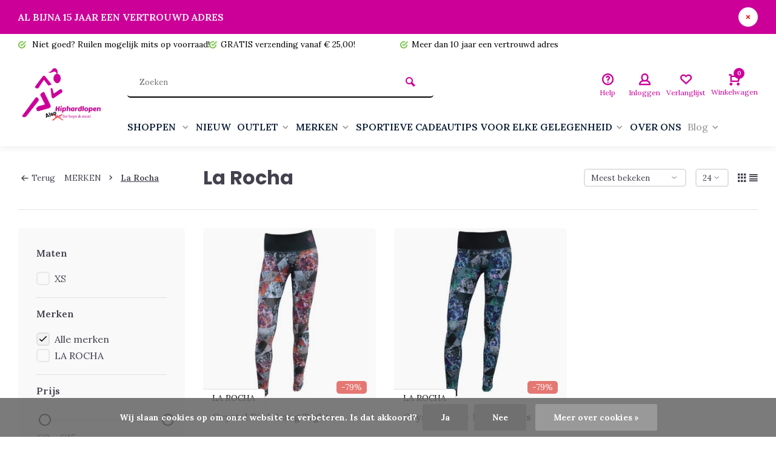

--- FILE ---
content_type: text/html;charset=utf-8
request_url: https://www.hiphardlopen.nl/merken/la-rocha/
body_size: 16885
content:
<!DOCTYPE html><html lang="nl"><head><meta charset="utf-8"/><!-- [START] 'blocks/head.rain' --><!--

  (c) 2008-2026 Lightspeed Netherlands B.V.
  http://www.lightspeedhq.com
  Generated: 19-01-2026 @ 19:19:56

--><link rel="canonical" href="https://www.hiphardlopen.nl/merken/la-rocha/"/><link rel="alternate" href="https://www.hiphardlopen.nl/index.rss" type="application/rss+xml" title="Nieuwe producten"/><link href="https://cdn.webshopapp.com/assets/cookielaw.css?2025-02-20" rel="stylesheet" type="text/css"/><meta name="robots" content="noodp,noydir"/><meta name="google-site-verification" content="google4d6aa6480e13af70.html"/><meta property="og:url" content="https://www.hiphardlopen.nl/merken/la-rocha/?source=facebook"/><meta property="og:site_name" content="Hiphardlopen.nl"/><meta property="og:title" content="La Rocha sportswear | kleur jouw workout"/><meta property="og:description" content="De kleurrijke hardloopkleding van La Rocha Sportswear, speciaal ontworpen voor vrouwen, broeken met een hoge taille, 100% squatproof. check onze voorraad"/><script>
meta name="facebook-domain-verification" content="215646943437345" /
</script><script><!-- TrustBox script --><script type="text/javascript" src="//widget.trustpilot.com/bootstrap/v5/tp.widget.bootstrap.min.js" async></script><!-- End TrustBox script --></script><script><!-- Messenger Chatplug-in Code --><div id="fb-root"></div><script>
                window.fbAsyncInit = function() {
                    FB.init({
                      xfbml            : true,
                      version          : 'v10.0'
                    });
                };

                (function(d, s, id) {
                    var js, fjs = d.getElementsByTagName(s)[0];
                    if (d.getElementById(id)) return;
                    js = d.createElement(s); js.id = id;
                    js.src = 'https://connect.facebook.net/nl_NL/sdk/xfbml.customerchat.js';
                    fjs.parentNode.insertBefore(js, fjs);
                }(document, 'script', 'facebook-jssdk'));
            </script><!-- Your Chatplug-in code --><div class="fb-customerchat"
                attribution="setup_tool"
                page_id="148730751825757"></div></script><script><!-- Google tag (gtag.js) --><script async src="https://www.googletagmanager.com/gtag/js?id=G-RRJSZS09L9"></script><script>
    window.dataLayer = window.dataLayer || [];
    function gtag(){dataLayer.push(arguments);}
    gtag('js', new Date());

    gtag('config', 'G-RRJSZS09L9');
</script></script><script src="https://cdn.pt3.nl/9e3ca528-e8ed-4814-ad2e-5416be868815.min.js"></script><script><meta name="p:domain_verify" content="dcfd60f4992ab54044a613b2bae39e5b"/></script><!--[if lt IE 9]><script src="https://cdn.webshopapp.com/assets/html5shiv.js?2025-02-20"></script><![endif]--><!-- [END] 'blocks/head.rain' --><meta http-equiv="X-UA-Compatible" content="IE=edge" /><title>La Rocha sportswear | kleur jouw workout - Hiphardlopen.nl</title><meta name="description" content="De kleurrijke hardloopkleding van La Rocha Sportswear, speciaal ontworpen voor vrouwen, broeken met een hoge taille, 100% squatproof. check onze voorraad"><meta name="keywords" content="La Rocha, 100% squat proof, hardloopkleding, kleurrijk, ontworpen voor vrouwen"><meta name="MobileOptimized" content="320"><meta name="HandheldFriendly" content="true"><meta name="viewport" content="width=device-width, initial-scale=1, minimum-scale=1, maximum-scale=1"><meta name="author" content="https://www.webdinge.nl/"><link rel="preload" href="https://fonts.googleapis.com/css2?family=Poppins:wght@700&amp;family=Lora:wght@400;600;700;800;900&display=swap" as="style"><link rel="preconnect" href="https://fonts.googleapis.com"><link rel="preconnect" href="https://fonts.gstatic.com" crossorigin><link rel="dns-prefetch" href="https://fonts.googleapis.com"><link rel="dns-prefetch" href="https://fonts.gstatic.com" crossorigin><link href='https://fonts.googleapis.com/css2?family=Poppins:wght@700&amp;family=Lora:wght@400;600;700;800;900&display=swap' rel='stylesheet'><link rel="preconnect" href="//cdn.webshopapp.com/" crossorigin><link rel="dns-prefetch" href="//cdn.webshopapp.com/"><link rel="preload" as="style" href="https://cdn.webshopapp.com/shops/254965/themes/157064/assets/deviant-functions.css?2025100414022120201123231901"><link rel="preload" as="style" href="https://cdn.webshopapp.com/shops/254965/themes/157064/assets/theme-deviant.css?2025100414022120201123231901"><link rel="preload" as="script" href="https://cdn.webshopapp.com/shops/254965/themes/157064/assets/deviant-functions.js?2025100414022120201123231901"><link rel="preload" as="script" href="https://cdn.webshopapp.com/shops/254965/themes/157064/assets/theme-deviant.js?2025100414022120201123231901"><link rel="shortcut icon" href="https://cdn.webshopapp.com/shops/254965/themes/157064/v/1536294/assets/favicon.ico?20221030135313" type="image/x-icon" /><link rel="stylesheet" href="https://cdn.webshopapp.com/shops/254965/themes/157064/assets/deviant-functions.css?2025100414022120201123231901" /><link rel="stylesheet" href="https://cdn.webshopapp.com/shops/254965/themes/157064/assets/theme-deviant.css?2025100414022120201123231901" /><script src="https://cdn.webshopapp.com/shops/254965/themes/157064/assets/jquery-3-5-1-min.js?2025100414022120201123231901"></script><script>
 window.lazySizesConfig = window.lazySizesConfig || {};
 window.lazySizesConfig.lazyClass = 'lazy';
 document.addEventListener('lazybeforeunveil', function(e){
    var bg = e.target.getAttribute('data-bg');
    if(bg){
        e.target.style.backgroundImage = 'url(' + bg + ')';
    }
});
</script><script type="application/ld+json">
{
  "@context": "https://schema.org/",
  "@type": "Organization",
  "url": "https://www.hiphardlopen.nl/",
  "name": "Hiphardlopen.nl",
  "legalName": "Hiphardlopen.nl",
  "description": "De kleurrijke hardloopkleding van La Rocha Sportswear, speciaal ontworpen voor vrouwen, broeken met een hoge taille, 100% squatproof. check onze voorraad",
  "logo": "https://cdn.webshopapp.com/shops/254965/themes/157064/v/1529379/assets/logo.png?20221014161632",
  "image": "https://cdn.webshopapp.com/shops/254965/themes/157064/assets/banner1.png?2025100414022120201123231901",
  "contactPoint": {
    "@type": "ContactPoint",
    "contactType": "Customer service",
    "telephone": ""
  },
  "address": {
    "@type": "PostalAddress",
    "streetAddress": "A. Plesmanlaan 6",
    "addressLocality": "Kolham",
    "addressRegion": "",
    "postalCode": "9615 TH",
    "addressCountry": "Nederland"
  }
}
</script><style>.kiyoh-shop-snippets {	display: none !important;}</style></head><body><!-- Google Tag Manager (noscript) --><noscript><iframe src="https://www.googletagmanager.com/ns.html?id="
height="0" width="0" style="display:none;visibility:hidden"></iframe></noscript><!-- End Google Tag Manager (noscript) --><div class="main-container two-lines btn_round"><aside class="notbar attop" style="background:#cc0099;color:#ffffff;"><div class="container flex flex-between flex-align-center"><p class="flex1">
        AL BIJNA 15 JAAR EEN VERTROUWD ADRES
              
    </p><i class="icon-remove"></i></div></aside><div id="top"><div class="top container"><div class="carousel"><div class="swiper-container normal" id="carousel2074443173" data-sw-items="[3,3,1,1]" data-sw-auto="true"><div class="swiper-wrapper"><div class="usp swiper-slide"><i class="icon-check-circle icon_w_text"></i><span class="usp-text">
                 Niet goed? Ruilen mogelijk mits op voorraad!
                 <span class="usp-subtext"></span></span></div><div class="usp swiper-slide"><a href="https://www.hiphardlopen.nl/service/shipping-returns/" title="GRATIS verzending vanaf € 25,00! "><i class="icon-check-circle icon_w_text"></i><span class="usp-text">
                 GRATIS verzending vanaf € 25,00! 
                 <span class="usp-subtext"></span></span></a></div><div class="usp swiper-slide"><a href="https://www.hiphardlopen.nl/service/shipping-returns/" title="Meer dan 10 jaar een vertrouwd adres"><i class="icon-check-circle icon_w_text"></i><span class="usp-text">
                 Meer dan 10 jaar een vertrouwd adres
                 <span class="usp-subtext"></span></span></a></div><div class="usp swiper-slide"><i class="icon-check-circle icon_w_text"></i><span class="usp-text">
                 Iedere bestelling is een cadeautje (aan jezelf)!
                 <span class="usp-subtext"></span></span></div></div></div></div><div class="rev_set_wrap"></div></div></div><header id="header" class="square"><div class="flex flex-align-center container"><div class="logo logo-square "><a href="https://www.hiphardlopen.nl/" title="Hiphardlopen.nl" ><img src="https://cdn.webshopapp.com/shops/254965/files/414924244/also.pngles/359275343/rect-logo-white.svg" alt="Hiphardlopen.nl" width="240" height="60"  class="visible-mobile visible-tablet" /><img src="https://cdn.webshopapp.com/shops/254965/files/414924244/also.png" alt="Hiphardlopen.nl" width="150" height="150"  class="visible-desktop" /></a></div><div class="inner-head flex1 logo_ll"><div class="header flex flex-align-center flex-between container"><div class="search search-desk flex1 visible-desktop"><form action="https://www.hiphardlopen.nl/search/" method="get"><div class="clearable-input flex"><input type="text" name="q" class="search-query" autocomplete="off" placeholder="Zoeken" value="" /><span class="clear-search btn-round small hidden-desktop" data-clear-input><i class="icon-remove"></i></span><button type="submit" class="btn"><i class="icon-search"></i></button></div></form><div class="autocomplete dropdown-menu" role="menu"><div class="products container grid grid-6"></div><div class="notfound">Geen producten gevonden</div><div class="more"><a class="banner-btn trans livesearch" href="#">Bekijk alle resultaten <span>(0)</span></a></div></div></div><div class="tools-wrap flex flex-align-center "><div class="tool service"><div class="select-dropdown"><a class="flex flex-column flex-align-center" href="https://www.hiphardlopen.nl/service/"><i class="icon-help"></i><span class="small-lable visible-desktop">Help</span></a></div></div><div class="tool myacc"><div class="select-dropdown"><a class="flex flex-column flex-align-center" data-fancybox="" data-src="#popup-login" data-options='{"touch" : false, "modal" : false}' href="javascript:;"><i class="icon-users"></i><span class="small-lable  visible-desktop">Inloggen</span></a></div></div><div class="tool wishlist"><a class="flex flex-column flex-align-center" data-fancybox="" data-src="#popup-login" data-options='{"touch" : false, "modal" : false}' href="javascript:;"><i class="icon-heart"></i><span class="small-lable  visible-desktop">Verlanglijst</span></a></div><div class="tool mini-cart"><div class="select-dropdown"><a href="https://www.hiphardlopen.nl/cart/" class="flex flex-column flex-align-center"><span class="i-wrap"><span class="ccnt">0</span><i class="icon-cart-modern"></i></span><span class="small-lable visible-desktop">Winkelwagen</span></a><div class="dropdown-menu keep-open" role="menu"><div class="pleasewait"><svg width="100px"  height="100px"  xmlns="http://www.w3.org/2000/svg" viewBox="0 0 100 100" preserveAspectRatio="xMidYMid" class="lds-eclipse" style="background: rgba(0, 0, 0, 0) none repeat scroll 0% 0%;"><path ng-attr-d="" ng-attr-fill="" stroke="none" d="M10 50A40 40 0 0 0 90 50A40 42 0 0 1 10 50" fill="#ff5000"><animateTransform attributeName="transform" type="rotate" calcMode="linear" values="0 50 51;360 50 51" keyTimes="0;1" dur="1s" begin="0s" repeatCount="indefinite"></animateTransform></path></svg></div><div class="title">Winkelwagen<span class="close-cart btn-round small visible-mobile visible-tablet"><i class="icon-remove"></i></span></div><div class="widget_content flex flex-column"><div class="item no-products ">U heeft geen artikelen in uw winkelwagen</div></div><div class="cart-info show"><div class="total"><div class="shipc flex flex-align-center flex-between"><span>Bedrag tot gratis verzending:</span><span class="color-green">€25,00</span></div><div class="shipc flex flex-align-center flex-between"><span>Totaal:</span><span class="amount">€0,00</span></div><a href="https://www.hiphardlopen.nl/checkout/" class="btn btn1" title="Bestellen">Bestellen</a><a href="https://www.hiphardlopen.nl/cart/" title="Bewerk winkelmandje" class="view-cart btn btn3">Bewerk winkelmandje</a></div></div></div></div></div></div></div><nav id="menu" class="nav list-inline menu_style2 visible-desktop"><div class="container"><ul class="menu list-inline"><li class="item sub"><a href="https://www.hiphardlopen.nl/shoppen/" title="SHOPPEN ">SHOPPEN <i class="hidden-tab-ls icon-small-down"></i></a><div class="dropdown-menu mega-menu mm_col_5 has_borders"><div class="container flex "><div class="flex flex-wrap men-cont-wrap " style="margin: 0 -15px;"><div class="col flex flex-column"><a class="title" href="https://www.hiphardlopen.nl/shoppen/dames-hardloopkleding/" title="DAMES HARDLOOPKLEDING">DAMES HARDLOOPKLEDING</a><a class="subtitle" href="https://www.hiphardlopen.nl/shoppen/dames-hardloopkleding/hardlooprokje/" title=" HARDLOOPROKJE"> HARDLOOPROKJE</a><a class="subtitle" href="https://www.hiphardlopen.nl/shoppen/dames-hardloopkleding/sportjurkje/" title="SPORTJURKJE">SPORTJURKJE</a><a class="subtitle" href="https://www.hiphardlopen.nl/shoppen/dames-hardloopkleding/hardloopbroeken-dames/" title="HARDLOOPBROEKEN DAMES">HARDLOOPBROEKEN DAMES</a><a class="subtitle" href="https://www.hiphardlopen.nl/shoppen/dames-hardloopkleding/hardloopshirts-dames/" title="HARDLOOPSHIRTS DAMES">HARDLOOPSHIRTS DAMES</a><a class="subtitle" href="https://www.hiphardlopen.nl/shoppen/dames-hardloopkleding/sport-bh/" title="SPORT BH">SPORT BH</a><a class="subtitle" href="https://www.hiphardlopen.nl/shoppen/dames-hardloopkleding/hardloopjack-dames/" title="HARDLOOPJACK DAMES">HARDLOOPJACK DAMES</a><a class="subtitle" href="https://www.hiphardlopen.nl/shoppen/dames-hardloopkleding/sportkleding-zwangerschap/" title="SPORTKLEDING ZWANGERSCHAP">SPORTKLEDING ZWANGERSCHAP</a><a class="subtitle last" href="https://www.hiphardlopen.nl/shoppen/dames-hardloopkleding/winter-hardloopkleding-dames/" title="WINTER hardloopkleding Dames">WINTER hardloopkleding Dames</a><a href="https://www.hiphardlopen.nl/shoppen/dames-hardloopkleding/" title="DAMES HARDLOOPKLEDING" class="btn btn3">Bekijk alles</a></div><div class="col flex flex-column"><a class="title" href="https://www.hiphardlopen.nl/shoppen/heren-hardloopkleding/" title="HEREN HARDLOOPKLEDING">HEREN HARDLOOPKLEDING</a><a class="subtitle" href="https://www.hiphardlopen.nl/shoppen/heren-hardloopkleding/hardloopbroeken-heren/" title="HARDLOOPBROEKEN HEREN">HARDLOOPBROEKEN HEREN</a><a class="subtitle" href="https://www.hiphardlopen.nl/shoppen/heren-hardloopkleding/hardloopshirts-heren/" title="HARDLOOPSHIRTS HEREN">HARDLOOPSHIRTS HEREN</a><a class="subtitle" href="https://www.hiphardlopen.nl/shoppen/heren-hardloopkleding/hardloopjack-heren/" title="HARDLOOPJACK HEREN">HARDLOOPJACK HEREN</a><a class="subtitle last" href="https://www.hiphardlopen.nl/shoppen/heren-hardloopkleding/winter-hardloopkleding-heren/" title="WINTER Hardloopkleding Heren">WINTER Hardloopkleding Heren</a><a href="https://www.hiphardlopen.nl/shoppen/heren-hardloopkleding/" title="HEREN HARDLOOPKLEDING" class="btn btn3">Bekijk alles</a></div><div class="col flex flex-column"><a class="title" href="https://www.hiphardlopen.nl/shoppen/hardloopaccessoires/" title="HARDLOOPACCESSOIRES">HARDLOOPACCESSOIRES</a><a class="subtitle" href="https://www.hiphardlopen.nl/shoppen/hardloopaccessoires/hardloop-compressiekousen/" title="Hardloop Compressiekousen">Hardloop Compressiekousen</a><a class="subtitle" href="https://www.hiphardlopen.nl/shoppen/hardloopaccessoires/hardloop-handschoenen/" title="Hardloop Handschoenen">Hardloop Handschoenen</a><a class="subtitle" href="https://www.hiphardlopen.nl/shoppen/hardloopaccessoires/hardloop-zonnebrillen/" title="Hardloop zonnebrillen">Hardloop zonnebrillen</a><a class="subtitle" href="https://www.hiphardlopen.nl/shoppen/hardloopaccessoires/hoofdbanden/" title="Hoofdbanden">Hoofdbanden</a><a class="subtitle" href="https://www.hiphardlopen.nl/shoppen/hardloopaccessoires/hardloop-haarband/" title="Hardloop Haarband">Hardloop Haarband</a><a class="subtitle" href="https://www.hiphardlopen.nl/shoppen/hardloopaccessoires/mutsen-en-petten/" title="Mutsen en Petten">Mutsen en Petten</a><a class="subtitle" href="https://www.hiphardlopen.nl/shoppen/hardloopaccessoires/hardloop-sokken/" title="Hardloop Sokken">Hardloop Sokken</a><a class="subtitle" href="https://www.hiphardlopen.nl/shoppen/hardloopaccessoires/neckwear/" title="Neckwear">Neckwear</a><a class="subtitle" href="https://www.hiphardlopen.nl/shoppen/hardloopaccessoires/startnummer-magneten/" title="Startnummer magneten">Startnummer magneten</a><a class="subtitle" href="https://www.hiphardlopen.nl/shoppen/hardloopaccessoires/sport-attributen/" title="Sport attributen">Sport attributen</a><a class="subtitle" href="https://www.hiphardlopen.nl/shoppen/hardloopaccessoires/huidverzorging/" title="Huidverzorging">Huidverzorging</a><a class="subtitle" href="https://www.hiphardlopen.nl/shoppen/hardloopaccessoires/riemen-voor-hardlopen-met-je-hond/" title="Riemen voor hardlopen met je hond">Riemen voor hardlopen met je hond</a><a class="subtitle last" href="https://www.hiphardlopen.nl/shoppen/hardloopaccessoires/reflectie/" title="Reflectie">Reflectie</a><a href="https://www.hiphardlopen.nl/shoppen/hardloopaccessoires/" title="HARDLOOPACCESSOIRES" class="btn btn3">Bekijk alles</a></div><div class="col flex flex-column"><a class="title" href="https://www.hiphardlopen.nl/shoppen/casual-wear/" title="CASUAL WEAR">CASUAL WEAR</a></div></div><div class="col menu-ext products"><a class="title" href="" title=""></a><div class="col flex flex-column"></div><a href="https://www.hiphardlopen.nl/shoppen/" title="SHOPPEN " class="btn btn1">Bekijk alles</a></div></div></div></li><li class="item"><a href="https://www.hiphardlopen.nl/nieuw/" title="NIEUW">NIEUW</a></li><li class="item sub"><a href="https://www.hiphardlopen.nl/outlet/" title="OUTLET">OUTLET<i class="hidden-tab-ls icon-small-down"></i></a><div class="dropdown-menu mega-menu mm_col_5 has_borders"><div class="container flex "><div class="flex flex-wrap men-cont-wrap " style="margin: 0 -15px;"><div class="col flex flex-column"><a class="title" href="https://www.hiphardlopen.nl/outlet/sale-dames/" title="Sale Dames">Sale Dames</a><a class="subtitle" href="https://www.hiphardlopen.nl/outlet/sale-dames/sportjurkjes/" title="Sportjurkjes">Sportjurkjes</a><a class="subtitle" href="https://www.hiphardlopen.nl/outlet/sale-dames/dames-hardloopbroeken/" title="Dames Hardloopbroeken">Dames Hardloopbroeken</a><a class="subtitle" href="https://www.hiphardlopen.nl/outlet/sale-dames/dames-hardlooprokjes/" title="Dames Hardlooprokjes">Dames Hardlooprokjes</a><a class="subtitle" href="https://www.hiphardlopen.nl/outlet/sale-dames/dames-hardloopshirts/" title="Dames Hardloopshirts">Dames Hardloopshirts</a><a class="subtitle last" href="https://www.hiphardlopen.nl/outlet/sale-dames/dames-hardloopjacks/" title="Dames Hardloopjacks">Dames Hardloopjacks</a><a href="https://www.hiphardlopen.nl/outlet/sale-dames/" title="Sale Dames" class="btn btn3">Bekijk alles</a></div><div class="col flex flex-column"><a class="title" href="https://www.hiphardlopen.nl/outlet/sale-heren/" title="Sale Heren">Sale Heren</a><a class="subtitle" href="https://www.hiphardlopen.nl/outlet/sale-heren/heren-hardloopbroeken/" title="Heren hardloopbroeken">Heren hardloopbroeken</a><a class="subtitle" href="https://www.hiphardlopen.nl/outlet/sale-heren/heren-hardloopshirts/" title="Heren hardloopshirts">Heren hardloopshirts</a><a class="subtitle last" href="https://www.hiphardlopen.nl/outlet/sale-heren/heren-hardloopjacks/" title="Heren hardloopjacks">Heren hardloopjacks</a><a href="https://www.hiphardlopen.nl/outlet/sale-heren/" title="Sale Heren" class="btn btn3">Bekijk alles</a></div><div class="col flex flex-column"><a class="title" href="https://www.hiphardlopen.nl/outlet/hardloop-accessoires/" title="Hardloop Accessoires">Hardloop Accessoires</a></div></div><div class="col menu-ext products"><a class="title" href="" title=""></a><div class="col flex flex-column"></div><a href="https://www.hiphardlopen.nl/outlet/" title="OUTLET" class="btn btn1">Bekijk alles</a></div></div></div></li><li class="item sub"><a href="https://www.hiphardlopen.nl/merken/" title="MERKEN">MERKEN<i class="hidden-tab-ls icon-small-down"></i></a><div class="dropdown-menu mega-menu mm_col_5 has_borders"><div class="container flex "><div class="flex flex-wrap men-cont-wrap " style="margin: 0 -15px;"><div class="col flex flex-column"><a class="title" href="https://www.hiphardlopen.nl/merken/roehnisch-active-wear/" title="Röhnisch Active Wear">Röhnisch Active Wear</a></div><div class="col flex flex-column"><a class="title" href="https://www.hiphardlopen.nl/merken/polka-sport/" title="Polka Sport">Polka Sport</a></div><div class="col flex flex-column"><a class="title" href="https://www.hiphardlopen.nl/merken/bara-sportswear/" title="BARA Sportswear">BARA Sportswear</a><a class="subtitle last" href="https://www.hiphardlopen.nl/merken/bara-sportswear/bara-sportswear-shape-tights/" title="BARA Sportswear Shape tights">BARA Sportswear Shape tights</a></div><div class="col flex flex-column"><a class="title" href="https://www.hiphardlopen.nl/merken/nuu-muu/" title="Nuu-Muu">Nuu-Muu</a></div><div class="col flex flex-column"><a class="title" href="https://www.hiphardlopen.nl/merken/blyss-running/" title="Blyss Running">Blyss Running</a></div><div class="col flex flex-column"><a class="title" href="https://www.hiphardlopen.nl/merken/la-rocha/" title="La Rocha ">La Rocha </a></div><div class="col flex flex-column"><a class="title" href="https://www.hiphardlopen.nl/merken/running-skirts/" title="Running Skirts">Running Skirts</a></div><div class="col flex flex-column"><a class="title" href="https://www.hiphardlopen.nl/merken/newzill/" title="Newzill">Newzill</a></div><div class="col flex flex-column"><a class="title" href="https://www.hiphardlopen.nl/merken/sock-my-feet/" title="Sock My Feet">Sock My Feet</a></div><div class="col flex flex-column"><a class="title" href="https://www.hiphardlopen.nl/merken/craft-sportswear/" title="Craft Sportswear">Craft Sportswear</a></div><div class="col flex flex-column"><a class="title" href="https://www.hiphardlopen.nl/merken/rogelli-sportswear/" title="Rogelli Sportswear">Rogelli Sportswear</a></div><div class="col flex flex-column"><a class="title" href="https://www.hiphardlopen.nl/merken/slavi/" title="Slavi">Slavi</a></div><div class="col flex flex-column"><a class="title" href="https://www.hiphardlopen.nl/merken/ronhill/" title="RonHill">RonHill</a></div><div class="col flex flex-column"><a class="title" href="https://www.hiphardlopen.nl/merken/goodr/" title="GOODR ">GOODR </a></div><div class="col flex flex-column"><a class="title" href="https://www.hiphardlopen.nl/merken/buff/" title="BUFF">BUFF</a></div><div class="col flex flex-column"><a class="title" href="https://www.hiphardlopen.nl/merken/kwakzalver/" title="Kwakzalver">Kwakzalver</a></div><div class="col flex flex-column"><a class="title" href="https://www.hiphardlopen.nl/merken/sparkly-soul/" title="Sparkly Soul">Sparkly Soul</a></div><div class="col flex flex-column"><a class="title" href="https://www.hiphardlopen.nl/merken/bondiband/" title="BondiBand">BondiBand</a></div><div class="col flex flex-column"><a class="title" href="https://www.hiphardlopen.nl/merken/hiphardlopen-eigen-ontwerpen/" title="Hiphardlopen Eigen ontwerpen">Hiphardlopen Eigen ontwerpen</a></div><div class="col flex flex-column"><a class="title" href="https://www.hiphardlopen.nl/merken/feetures/" title="Feetures">Feetures</a></div><div class="col flex flex-column"><a class="title" href="https://www.hiphardlopen.nl/merken/skirt-sports/" title="Skirt Sports">Skirt Sports</a></div></div><div class="col menu-ext products"><a class="title" href="" title=""></a><div class="col flex flex-column"></div><a href="https://www.hiphardlopen.nl/merken/" title="MERKEN" class="btn btn1">Bekijk alles</a></div></div></div></li><li class="item sub"><a href="https://www.hiphardlopen.nl/sportieve-cadeautips-voor-elke-gelegenheid/" title="SPORTIEVE CADEAUTIPS VOOR ELKE GELEGENHEID">SPORTIEVE CADEAUTIPS VOOR ELKE GELEGENHEID<i class="hidden-tab-ls icon-small-down"></i></a><div class="dropdown-menu mega-menu mm_col_5 has_borders"><div class="container flex "><div class="flex flex-wrap men-cont-wrap " style="margin: 0 -15px;"><div class="col flex flex-column"><a class="title" href="https://www.hiphardlopen.nl/sportieve-cadeautips-voor-elke-gelegenheid/sportieve-cadeau-tips-tot-1500/" title="Sportieve Cadeau tips tot € 15,00">Sportieve Cadeau tips tot € 15,00</a></div><div class="col flex flex-column"><a class="title" href="https://www.hiphardlopen.nl/sportieve-cadeautips-voor-elke-gelegenheid/sportieve-cadeau-tips-tot-2000/" title="Sportieve Cadeau tips tot € 20,00">Sportieve Cadeau tips tot € 20,00</a></div><div class="col flex flex-column"><a class="title" href="https://www.hiphardlopen.nl/sportieve-cadeautips-voor-elke-gelegenheid/sportieve-cadeau-tips-tot-3000/" title="Sportieve Cadeau tips tot € 30,00">Sportieve Cadeau tips tot € 30,00</a></div><div class="col flex flex-column"><a class="title" href="https://www.hiphardlopen.nl/sportieve-cadeautips-voor-elke-gelegenheid/sportieve-cadeau-tips-tot-4000/" title="Sportieve Cadeau tips tot € 40,00">Sportieve Cadeau tips tot € 40,00</a></div></div><div class="col menu-ext products"><a class="title" href="" title=""></a><div class="col flex flex-column"></div><a href="https://www.hiphardlopen.nl/sportieve-cadeautips-voor-elke-gelegenheid/" title="SPORTIEVE CADEAUTIPS VOOR ELKE GELEGENHEID" class="btn btn1">Bekijk alles</a></div></div></div></li><li class="item"><a href="https://www.hiphardlopen.nl/over-ons/" title="OVER ONS">OVER ONS</a></li><li class="item ext sub blog_drop"><a href="https://www.hiphardlopen.nl/blogs/hip-blogs/" title="HIP  Blogs">Blog<i class="hidden-tab-ls icon-small-down"></i></a><div class="dropdown-menu mega-menu mm_col_5 has_borders"><div class="container flex "><div class="flex flex-wrap men-cont-wrap none" style="margin: 0 -15px;"><div class="col flex flex-column"><div class="img-wrap lazy" data-bg="https://cdn.webshopapp.com/shops/254965/files/387840265/hip-blogs.jpg"><a class="abs-link" href="https://www.hiphardlopen.nl/blogs/hip-blogs/" title="HIP  Blogs"></a></div><a class="title" href="https://www.hiphardlopen.nl/blogs/hip-blogs/10-kado-tips-voor-hardlopers/" title="10 kado tips voor hardlopers">10 kado tips voor hardlopers</a></div><div class="col flex flex-column"><div class="img-wrap lazy" data-bg="https://cdn.webshopapp.com/shops/254965/files/386499954/hip-blogs.jpg"><a class="abs-link" href="https://www.hiphardlopen.nl/blogs/hip-blogs/" title="HIP  Blogs"></a></div><a class="title" href="https://www.hiphardlopen.nl/blogs/hip-blogs/veilig-hardlopen-in-het-donker/" title="Veilig hardlopen in het donker">Veilig hardlopen in het donker</a></div><div class="col flex flex-column"><div class="img-wrap lazy" data-bg="https://cdn.webshopapp.com/shops/254965/files/482926682/hip-blogs.jpg"><a class="abs-link" href="https://www.hiphardlopen.nl/blogs/hip-blogs/" title="HIP  Blogs"></a></div><a class="title last" href="https://www.hiphardlopen.nl/blogs/hip-blogs/sporten-en-eiwitten-de-kracht-van-herstel-voor-har/" title="Sporten en Eiwitten: De kracht van herstel voor hardlopers">Sporten en Eiwitten: De kracht van herstel voor hardlopers</a></div></div></div></div></li></ul></div></nav></div><div class="search ll flex1 visible-mobile visible-tablet search-mob"><div class="mob-men flex flex-align-center"><i class="icon-menu"></i></div><form action="https://www.hiphardlopen.nl/search/" method="get"><div class="clearable-input flex"><input type="text" name="q" class="search-query" autocomplete="off" placeholder="Zoeken" value="" /><span class="clear-search btn-round small hidden-desktop" data-clear-input><i class="icon-remove"></i></span></div></form><div class="autocomplete dropdown-menu" role="menu"><div class="products container grid grid-6"></div><div class="notfound">Geen producten gevonden</div><div class="more"><a class="banner-btn trans livesearch" href="#">Bekijk alle resultaten <span>(0)</span></a></div></div></div></header><div class="mobile-add-msg"><div class="inner-msg"><span class="title">Toegevoegd aan winkelwagen</span><div class="item flex flex-align-center"><div class="item-image-container greyed"><img src="" alt="" width="60" height="60" /></div><span class="item-name flex1"></span><span class="item-price-container flex flex-column"><span class="old-price"></span><span class="item-price"></span></span></div><a href="https://www.hiphardlopen.nl/cart/" class="btn btn1" title="Bewerk winkelmandje">Bewerk winkelmandje</a><a href="javascript:;" title="Ga verder met winkelen" class="hide-msg btn btn3">Ga verder met winkelen</a></div></div><div class="page-container collection"><div class="container"><div class="collection-title"><div class="wrap flex flex-align-center"><script type="application/ld+json">
{
"@context": "https://schema.org",
"@type": "BreadcrumbList",
  "itemListElement": [{
    "@type": "ListItem",
    "position": 1,
    "name": "Home",
    "item": "https://www.hiphardlopen.nl/"
  },    {
    "@type": "ListItem",
    "position": 2,
    "name": "MERKEN",
    "item": "https://www.hiphardlopen.nl/merken/"
  },     {
    "@type": "ListItem",
    "position": 3,
    "name": "La Rocha ",
    "item": "https://www.hiphardlopen.nl/merken/la-rocha/"
  }     ]
}
</script><div class="breadcrumb-container flex flex-align-center flex-wrap"><a class="go-back" href="javascript: history.go(-1)"><i class="icon-tail-left icon_w_text"></i>Terug</a><a href="https://www.hiphardlopen.nl/merken/"  class="visible-desktop ">MERKEN<i class="icon-small-right"></i></a><a href="https://www.hiphardlopen.nl/merken/la-rocha/"  class="visible-desktop active">La Rocha </a></div><h1 class="title">La Rocha</h1><div class="category-toolbar flex flex-align-center flex-between visible-desktop"><form action="https://www.hiphardlopen.nl/merken/la-rocha/" method="get" id="filter_form_2" class="tools-wrap flex flex-align-center"><input type="hidden" name="mode" value="grid" id="filter_form_mode" /><input type="hidden" name="limit" value="24" id="filter_form_limit" /><input type="hidden" name="sort" value="popular" id="filter_form_sort" /><span class="col-c">2 Producten</span><div class="sort-box custom-select"><select name="sort" id="sort"><option value="default">Standaard</option><option value="popular" selected="selected">Meest bekeken</option><option value="newest">Nieuwste producten</option><option value="lowest">Laagste prijs</option><option value="highest">Hoogste prijs</option><option value="asc">Naam oplopend</option><option value="desc">Naam aflopend</option></select></div><div class="view-count-box visible-desktop custom-select"><select name="limit" id="limit"><option value="4">4</option><option value="8">8</option><option value="12">12</option><option value="16">16</option><option value="20">20</option><option value="24" selected="selected">24</option><option value="48">48</option><option value="96">96</option></select></div><div class="view-box visible-desktop flex"><a href="https://www.hiphardlopen.nl/merken/la-rocha/" class=""><i class="icon-grid1"></i></a><a href="https://www.hiphardlopen.nl/merken/la-rocha/?mode=list" class=""><i class="icon-align-justify"></i></a></div></form></div></div></div><div class="main-content with-sidebar flex"><aside class="mobile-menu-side" data-menu="filters"><div class="filters-aside with-contrast"><form action="https://www.hiphardlopen.nl/merken/la-rocha/" method="get" id="filter_form"><input type="hidden" name="mode" value="grid" id="filter_form_mode_1854268689" /><input type="hidden" name="limit" value="24" id="filter_form_limit_399196332" /><input type="hidden" name="sort" value="popular" id="filter_form_sort_453844087" /><input type="hidden" name="max" value="15" id="filter_form_max" /><input type="hidden" name="min" value="0" id="filter_form_min" /><div class="filters "><div class="filter dropdown"><span class="title " >Maten</span><ul class=" inner checkbox  "><li class="filter-wrap flex flex-align-center"><input id="filter_893806" type="checkbox" name="filter[]" value="893806"  /><label for="filter_893806">XS</label></li><li class="submit_filters"><a href="javascript:;" class="btn btn1">View <span class="filter_count">2</span> results</a></li></ul></div><div class="filter dropdown"><span class="title" >Merken</span><ul class=" inner checkbox"><li class="filter-wrap flex flex-align-center sorter"><input id="filter_0" type="radio" name="brand" value="0"  checked="checked" /><label for="filter_0">Alle merken</label></li><li class="filter-wrap flex flex-align-center sorter"><input id="filter_1862096" type="radio" name="brand" value="1862096"  /><label for="filter_1862096">LA ROCHA</label></li></ul></div><div class="filter dropdown pricing"><span class="title" >Prijs</span><ul class=" inner checkbox"><li class="filter-wrap flex flex-align-center flex-column"><div class="sidebar-filter"><div class="sidebar-filter-range"><div id="slider-handles" class="p-slider noUi-extended"></div></div><span id="slider-step-value"></span><button type="submit" class="price-btn btn btn3">Prijs instellen</button></div></li></ul></div><div class="mob-filter-sub hidden-desktop"><a href="javascript:;" class="submit_filters">View <span class="filter_count">2</span> results</a></div></div></form></div></aside><div class="inner-content"><div class="sub-sub-wrap flex"><div class="flex sub-fil-wrap "><span class="title visible-desktop">Filters</span><span class="mob-filters btn btn1 visible-mobile visible-tablet" data-menu="filters"><i class="icon_w_text icon-equalizer2"></i>Filters</span></div></div><div class="products-area grid grid-3 "><div class="item is_grid    with-sec-image flex flex-column" data-handle="https://www.hiphardlopen.nl/la-rocha-crystal-pink-long-tights.html" data-vid="133998644" data-extrainfo="" data-imgor="square" ><div class="item-image-container borderless square"><a class="m-img greyed" href="https://www.hiphardlopen.nl/la-rocha-crystal-pink-long-tights.html" title="LA ROCHA Crystal Pink Long Tights"><img src="https://cdn.webshopapp.com/assets/blank.gif?2025-02-20" data-src="https://cdn.webshopapp.com/shops/254965/files/186239981/320x320x1/la-rocha-crystal-pink-long-tights.jpg" alt="LA ROCHA Crystal Pink Long Tights" class="lazy" width=320 height=320 /></a><div class="label flex"><span class="discount" style="background-color:#ea7a76;"><i>-79%</i></span></div><div class="mob-wishlist"><a href="https://www.hiphardlopen.nl/account/login/" class="login_wishlist btn-round small" title="Aan verlanglijst toevoegen" data-pid="68024222" data-wid=""><i class="icon-heart"></i></a></div></div><div class="item-meta-container flex flex-column flex1"><a class="brand-name" href="https://www.hiphardlopen.nl/la-rocha-crystal-pink-long-tights.html" title="LA ROCHA Crystal Pink Long Tights"><h3>LA ROCHA</h3></a><a class="item-name" href="https://www.hiphardlopen.nl/la-rocha-crystal-pink-long-tights.html" title="LA ROCHA Crystal Pink Long Tights"><h3>Crystal Pink Long Tights</h3></a><div class="item-rating flex flex-align-center"><span class="star fa fa-star off"></span><span class="star fa fa-star off"></span><span class="star fa fa-star off"></span><span class="star fa fa-star off"></span><span class="star fa fa-star off"></span></div><div class="item-btn flex flex-align-center flex-between"><div class="item-price-container flex flex-column"><span class="old-price">€69,95</span><span class="item-price with-old">€15,00</span></div><div class="action-btns flex flex-align-center flex1"><a href="https://www.hiphardlopen.nl/la-rocha-crystal-pink-long-tights.html"  class="pb btn-round" title="Bekijk product"><i class="icon-cart-modern"></i></a></div></div><div class="product-overlay" ></div></div></div><div class="item is_grid    with-sec-image flex flex-column" data-handle="https://www.hiphardlopen.nl/la-rocha-crystal-blue-long-tights.html" data-vid="133998659" data-extrainfo="" data-imgor="square" ><div class="item-image-container borderless square"><a class="m-img greyed" href="https://www.hiphardlopen.nl/la-rocha-crystal-blue-long-tights.html" title="LA ROCHA Crystal Blue - Long Tights"><img src="https://cdn.webshopapp.com/assets/blank.gif?2025-02-20" data-src="https://cdn.webshopapp.com/shops/254965/files/186240098/320x320x1/la-rocha-crystal-blue-long-tights.jpg" alt="LA ROCHA Crystal Blue - Long Tights" class="lazy" width=320 height=320 /></a><div class="label flex"><span class="discount" style="background-color:#ea7a76;"><i>-79%</i></span></div><div class="mob-wishlist"><a href="https://www.hiphardlopen.nl/account/login/" class="login_wishlist btn-round small" title="Aan verlanglijst toevoegen" data-pid="68024225" data-wid=""><i class="icon-heart"></i></a></div></div><div class="item-meta-container flex flex-column flex1"><a class="brand-name" href="https://www.hiphardlopen.nl/la-rocha-crystal-blue-long-tights.html" title="LA ROCHA Crystal Blue - Long Tights"><h3>LA ROCHA</h3></a><a class="item-name" href="https://www.hiphardlopen.nl/la-rocha-crystal-blue-long-tights.html" title="LA ROCHA Crystal Blue - Long Tights"><h3>Crystal Blue - Long Tights</h3></a><div class="item-rating flex flex-align-center"><span class="star fa fa-star off"></span><span class="star fa fa-star off"></span><span class="star fa fa-star off"></span><span class="star fa fa-star off"></span><span class="star fa fa-star off"></span></div><div class="item-btn flex flex-align-center flex-between"><div class="item-price-container flex flex-column"><span class="old-price">€69,95</span><span class="item-price with-old">€15,00</span></div><div class="action-btns flex flex-align-center flex1"><a href="https://www.hiphardlopen.nl/la-rocha-crystal-blue-long-tights.html"  class="pb btn-round" title="Bekijk product"><i class="icon-cart-modern"></i></a></div></div><div class="product-overlay" ></div></div></div></div><div class="toolbox-pagination flex-align-center flex flex-wrap flex-between"><div class="pages">Pagina 1 van 1</div><ul class="pagination list-inline"><li  class="active"><a href="https://www.hiphardlopen.nl/merken/la-rocha/" class="btn-round small  active"><i>1</i></a></li></ul></div></div></div><div class="cat-description"><div class="content toggle-content" id="content-below"><h2>Een eyecatcher en musthave sportlegging voor de iedere sportvrouw.</h2><p>Het zijn niet alleen de kleuren en prints die La Rocha kenmerken. De vrouwvriendelijke hoge tailleband zorgt ervoor dat jouw broek zelfs tijdens de meest zware workout niet afzakt.</p><h2>Ruime zak</h2><p>In de ruime zak met ritssluiting achterop de broeken kun je met gemak een telefoon of je sleutels kwijt en de La Rocha is gegarandeerd 100% squatproof.</p><h2>Squatproof</h2><p>Door de hoogwaardige kwaliteit van de La Rocha ben je er van verzekerd dat je broek niet doorschijnt tijdens het squaten en geeft de broek tevens een liftende werking.</p><p> </p><h2>La Rocha – Kleurt jouw workout!</h2><ul><li><strong>Kleurrijk</strong> Uniek voor La Rocha ontworpen kleurrijke prints</li><li><strong>100% Squatproof</strong> Schijnt gegarandeerd niet door</li><li><strong>Extra hoge band</strong> Zakt ook bij de meest intensieve workout niet af door de extra hoge en stevige tailleband</li><li><strong>Perfecte pasvorm</strong> Perfecte pasvorm met liftende werking, wat voelt als een tweede huid</li><li><strong>Achterzak met rits</strong> Ruime achterzak met rits</li></ul></div></div></div></div><footer id="footer"><div class="footer-usps"><div class=" container flex"><div class="usp-car swiper-container normal" id="carousel1184758504" data-sw-items="[4,3,2,1]" data-sw-auto="true"><div class="swiper-wrapper"><div class="usp swiper-slide"><i class="icon-check-circle icon_w_text"></i><span class="usp-text">
                 Niet goed? Ruilen mogelijk mits op voorraad!
                 <span class="usp-subtext"></span></span></div><div class="usp swiper-slide"><a href="https://www.hiphardlopen.nl/service/shipping-returns/" title="GRATIS verzending vanaf € 25,00! "><i class="icon-check-circle icon_w_text"></i><span class="usp-text">
                 GRATIS verzending vanaf € 25,00! 
                 <span class="usp-subtext"></span></span></a></div><div class="usp swiper-slide"><a href="https://www.hiphardlopen.nl/service/shipping-returns/" title="Meer dan 10 jaar een vertrouwd adres"><i class="icon-check-circle icon_w_text"></i><span class="usp-text">
                 Meer dan 10 jaar een vertrouwd adres
                 <span class="usp-subtext"></span></span></a></div><div class="usp swiper-slide"><i class="icon-check-circle icon_w_text"></i><span class="usp-text">
                 Iedere bestelling is een cadeautje (aan jezelf)!
                 <span class="usp-subtext"></span></span></div></div></div></div></div><div class="footer-newsletter"><div class="newslet container"><form id="form-newsletter" action="https://www.hiphardlopen.nl/account/newsletter/" method="post" class="flex flex-align-center"><span class="tagline">Nooit meer iets missen!<span class="subline">Abonneer je op onze nieuwsbrief om op de hoogte te blijven.</span></span><input type="hidden" name="key" value="c3b5afea75d6504eed9f844fb51b5bd5" /><input type="text" name="email" tabindex="2" placeholder="E-mail adres" class="form-control"/><button type="submit" class="btn btn1">Abonneer</button></form></div></div><div class="footer-service"><div class="container flex"><div class="service"><span class="title">Hulp nodig?</span><div class="wrap flex flex-wrap"><div class="service-block flex flex-align-center"><i class="serv-icon icon-send"></i><span class="text"><span>Stuur een mail</span><a href="/cdn-cgi/l/email-protection#0960676f664961607961687b6d6566796c67276765"><span class="__cf_email__" data-cfemail="9ef7f0f8f1def6f7eef6ffecfaf2f1eefbf0b0f0f2">[email&#160;protected]</span></a></span></div><div class="service-block flex flex-align-center"><i class="serv-icon icon-whatsapp"></i><span class="text"><span>Stuur een App</span><a href="https://wa.me/0620973171">06-20973171</a></span></div></div></div><div class="cust-service flex1 flex flex-column"><span class="title">Klantenservice<i class="icon_w_text icon-minimal-down visible-mobile"></i></span><div class="toggle flex flex-column"><a href="https://www.hiphardlopen.nl/service/general-terms-conditions/" title="Algemene Voorwaarden">
                        	Algemene Voorwaarden
                      </a><a href="https://www.hiphardlopen.nl/service/shipping-returns/" title="Verzendbeleid &amp; Retourbeleid">
                        	Verzendbeleid &amp; Retourbeleid
                      </a><a href="https://www.hiphardlopen.nl/service/disclaimer/" title="Disclaimer">
                        	Disclaimer
                      </a><a href="https://www.hiphardlopen.nl/service/privacy-policy/" title="Privacy policy">
                        	Privacy policy
                      </a><a href="https://www.hiphardlopen.nl/service/" title="Veel gestelde vragen">
                        	Veelgestelde vragen
                      </a></div></div><div class="cust-service flex1 flex flex-column"><span class="title">Informatie<i class="icon_w_text icon-minimal-down visible-mobile"></i></span><div class="toggle flex flex-column"><a href="https://www.hiphardlopen.nl/account/" title="Mijn account">Mijn account</a><a href="https://www.hiphardlopen.nl/service/about/" title="Over ons">
              Over ons          	</a><a href="https://www.hiphardlopen.nl/service/" title="Veel gestelde vragen">
              Contact          	</a><a href="https://www.hiphardlopen.nl/blogs/hip-blogs/" title="HIP  Blogs">Blog</a></div></div><div class="cust-service flex1 flex flex-column"><span class="title">Categorieën<i class="icon_w_text icon-minimal-down visible-mobile"></i></span><div class="toggle flex flex-column"><a href="https://www.hiphardlopen.nl/shoppen/" title="SHOPPEN ">SHOPPEN </a><a href="https://www.hiphardlopen.nl/nieuw/" title="NIEUW">NIEUW</a><a href="https://www.hiphardlopen.nl/outlet/" title="OUTLET">OUTLET</a><a href="https://www.hiphardlopen.nl/merken/" title="MERKEN">MERKEN</a><a href="https://www.hiphardlopen.nl/sportieve-cadeautips-voor-elke-gelegenheid/" title="SPORTIEVE CADEAUTIPS VOOR ELKE GELEGENHEID">SPORTIEVE CADEAUTIPS VOOR ELKE GELEGENHEID</a><a href="https://www.hiphardlopen.nl/brands/" title="Merken">Merken</a></div></div></div></div><div class="footer-company"><div class="container " style=""><div class="flex flex-align-center border-wrap is-image"><div class="adjust comp-logo visible-tablet visible-desktop"><img src="https://cdn.webshopapp.com/assets/blank.gif?2025-02-20" data-src="https://cdn.webshopapp.com/shops/254965/files/414924244/also.png" alt="Hiphardlopen.nl" class="lazy is_logo-img" width="130" height="80"/></div><div class="text addre flex contains-logo"><i class="icon-pin"></i><div class="text"><a class="flex flex-column" href="https://maps.google.com/?q=A.+Plesmanlaan+6+9615+TH+Kolham+Nederland" target="_blank"><span>A. Plesmanlaan 6</span><span>9615 TH, Kolham</span></a></div></div><div class="text flex flex-column"><span><b>KVK nummer:</b> 70147787</span><span><b>btw-nummer:</b> NL858163159B01</span></div><div class="trust flex1"><a href="https://nl.trustpilot.com/review/hiphardlopen.nl" target="_blank"><img class="lazy" data-src="https://cdn.webshopapp.com/shops/254965/themes/157064/assets/keurmerk.png?2025100414022120201123231901" alt="" width="130" height="40"/></a></div><div class="socials flex1 flex flex-align-center"><div class="text flex flex-align-center"><a href="https://www.facebook.com/hiphardlopen.nl" class="btn-round" title="Facebook" target="_blank" rel="noopener"><i class="icon-fb"></i></a><a href="https://www.instagram.com/Hiphardlopen.nl" class="btn-round" target="_blank" rel="noopener"><i class=" icon-instagram"></i></a><a href="https://www.pinterest.com/Hiphardlopen.nl" class="btn-round" target="_blank" rel="noopener"><i class="icon-pinterest1"></i></a></div></div></div></div></div><div class="copyright"><div class="container flex flex-align-center"><div class="flex1">
      © Hiphardlopen.nl 
      <span>- Theme made by <a rel="noopener" target="_blank" style="color:#ff6000;" title="Webdinge.nl" href="https://www.webdinge.nl">Webdinge.nl</a></span><a title="Sitemap" href="https://www.hiphardlopen.nl/sitemap/">Sitemap</a></div><div class="payments flex2"><a href="https://www.hiphardlopen.nl/service/payment-methods/" title="iDEAL"><img src="https://cdn.webshopapp.com/assets/blank.gif?2025-02-20" data-src="https://cdn.webshopapp.com/shops/254965/themes/157064/assets/p-ideal.png?2025100414022120201123231901" alt="iDEAL" width="50" height="30" class="lazy"/></a><a href="https://www.hiphardlopen.nl/service/payment-methods/" title="Bancontact / Mister Cash"><img src="https://cdn.webshopapp.com/assets/blank.gif?2025-02-20" data-src="https://cdn.webshopapp.com/shops/254965/themes/157064/assets/p-mistercash.png?2025100414022120201123231901" alt="Bancontact / Mister Cash" width="50" height="30" class="lazy"/></a><a href="https://www.hiphardlopen.nl/service/payment-methods/" title="PayPal"><img src="https://cdn.webshopapp.com/assets/blank.gif?2025-02-20" data-src="https://cdn.webshopapp.com/shops/254965/themes/157064/assets/p-paypal.png?2025100414022120201123231901" alt="PayPal" width="50" height="30" class="lazy"/></a><a href="https://www.hiphardlopen.nl/service/payment-methods/" title="Visa"><img src="https://cdn.webshopapp.com/assets/blank.gif?2025-02-20" data-src="https://cdn.webshopapp.com/shops/254965/themes/157064/assets/p-visa.png?2025100414022120201123231901" alt="Visa" width="50" height="30" class="lazy"/></a><a href="https://www.hiphardlopen.nl/service/payment-methods/" title="Maestro"><img src="https://cdn.webshopapp.com/assets/blank.gif?2025-02-20" data-src="https://cdn.webshopapp.com/shops/254965/themes/157064/assets/p-maestro.png?2025100414022120201123231901" alt="Maestro" width="50" height="30" class="lazy"/></a><a href="https://www.hiphardlopen.nl/service/payment-methods/" title="MasterCard"><img src="https://cdn.webshopapp.com/assets/blank.gif?2025-02-20" data-src="https://cdn.webshopapp.com/shops/254965/themes/157064/assets/p-mastercard.png?2025100414022120201123231901" alt="MasterCard" width="50" height="30" class="lazy"/></a><a href="https://www.hiphardlopen.nl/service/payment-methods/" title="American Express"><img src="https://cdn.webshopapp.com/assets/blank.gif?2025-02-20" data-src="https://cdn.webshopapp.com/shops/254965/themes/157064/assets/p-americanexpress.png?2025100414022120201123231901" alt="American Express" width="50" height="30" class="lazy"/></a><a href="https://www.hiphardlopen.nl/service/payment-methods/" title="SOFORT Banking"><img src="https://cdn.webshopapp.com/assets/blank.gif?2025-02-20" data-src="https://cdn.webshopapp.com/shops/254965/themes/157064/assets/p-directebanking.png?2025100414022120201123231901" alt="SOFORT Banking" width="50" height="30" class="lazy"/></a><a href="https://www.hiphardlopen.nl/service/payment-methods/" title="Gift card"><img src="https://cdn.webshopapp.com/assets/blank.gif?2025-02-20" data-src="https://cdn.webshopapp.com/shops/254965/themes/157064/assets/p-giftcard.png?2025100414022120201123231901" alt="Gift card" width="50" height="30" class="lazy"/></a><a href="https://www.hiphardlopen.nl/service/payment-methods/" title="Klarna Pay Later"><img src="https://cdn.webshopapp.com/assets/blank.gif?2025-02-20" data-src="https://cdn.webshopapp.com/shops/254965/themes/157064/assets/p-klarnapaylater.png?2025100414022120201123231901" alt="Klarna Pay Later" width="50" height="30" class="lazy"/></a></div></div></div></footer></div><div class="menu--overlay"></div><link rel="stylesheet" href="https://cdn.webshopapp.com/shops/254965/themes/157064/assets/custom.css?2025100414022120201123231901" /><script data-cfasync="false" src="/cdn-cgi/scripts/5c5dd728/cloudflare-static/email-decode.min.js"></script><script src="https://cdn.webshopapp.com/shops/254965/themes/157064/assets/deviant-functions.js?2025100414022120201123231901"></script><script src="https://cdn.webshopapp.com/shops/254965/themes/157064/assets/theme-deviant.js?2025100414022120201123231901"></script><script>
     var ajaxTranslations = {"Online":"Online","Away":"Away","Offline":"Offline","Open chat":"Open chat","Leave a message":"Leave a message","Brands":"Merken","Popular products":"Populaire producten","Newest products":"Nieuwste producten","Products":"Producten","Free":"Gratis","Now opened":"24\/7 geopend","Visiting hours":"Openingstijden","View product":"Bekijk product","Show":"Toon","Hide":"Verbergen","Total":"Totaal","Add":"Toevoegen","Wishlist":"Verlanglijst","Information":"Informatie","Add to wishlist":"Aan verlanglijst toevoegen","Compare":"Vergelijk","Add to compare":"Toevoegen om te vergelijken","Items":"Artikelen","Related products":"Gerelateerde producten","Article number":"Artikelnummer","Brand":"Merk","Availability":"Beschikbaarheid","Delivery time":"Levertijd","In stock":"Op voorraad","Out of stock":"Niet op voorraad","Sale":"Sale","Quick shop":"Quick shop","Edit":"Bewerken","Checkout":"Bestellen","Unit price":"Stukprijs","Make a choice":"Maak een keuze","reviews":"reviews","Qty":"Aantal","More info":"Meer info","Continue shopping":"Ga verder met winkelen","This article has been added to your cart":"This article has been added to your cart","has been added to your shopping cart":"is toegevoegd aan uw winkelwagen","Delete":"Verwijderen","Reviews":"Reviews","Read more":"Lees meer","Read less":"Lees minder","Discount":"Korting","Save":"Opslaan","Description":"Beschrijving","Your cart is empty":"Uw winkelwagen is leeg","Year":"Jaar","Month":"Maand","Day":"Dag","Hour":"Hour","Minute":"Minute","Days":"Dagen","Hours":"Uur","Minutes":"Minuten","Seconds":"Seconden","Select":"Kiezen","Search":"Zoeken","Show more":"Toon meer","Show less":"Toon minder","Deal expired":"Actie verlopen","Open":"Open","Closed":"Gesloten","Next":"Volgende","Previous":"Vorige","View cart":"Bekijk winkelwagen","Live chat":"Live chat","":""},
    cust_serv_today = '09.00 -18.00',
      	shop_locale = 'nl-NL',
      		searchUrl = 'https://www.hiphardlopen.nl/search/',
         compareUrl = 'https://www.hiphardlopen.nl/compare/',
            shopUrl = 'https://www.hiphardlopen.nl/',
shop_domains_assets = 'https://cdn.webshopapp.com/shops/254965/themes/157064/assets/', 
         dom_static = 'https://static.webshopapp.com/shops/254965/',
       second_image = '1',
          shop_curr = '€',
          hide_curr = false,
          			b2b = '',
   headlines_height = 1080,
setting_hide_review_stars = '0',
   show_stock_level = '0',
             strict = '',
         img_greyed = '1',
     hide_brandname = '0',
            img_reg = '320x320',
            img_dim = 'x1',
         img_border = 'borderless square',
     		wishlistUrl = 'https://www.hiphardlopen.nl/account/wishlist/?format=json',
        		account = false;
                useMegaMenu = 'products';
              var hide_prices = false
     </script><!-- [START] 'blocks/body.rain' --><script>
(function () {
  var s = document.createElement('script');
  s.type = 'text/javascript';
  s.async = true;
  s.src = 'https://www.hiphardlopen.nl/services/stats/pageview.js';
  ( document.getElementsByTagName('head')[0] || document.getElementsByTagName('body')[0] ).appendChild(s);
})();
</script><!-- Global site tag (gtag.js) - Google Analytics --><script async src="https://www.googletagmanager.com/gtag/js?id=G-YV5MT45HZF"></script><script>
    window.dataLayer = window.dataLayer || [];
    function gtag(){dataLayer.push(arguments);}

        gtag('consent', 'default', {"ad_storage":"denied","ad_user_data":"denied","ad_personalization":"denied","analytics_storage":"denied","region":["AT","BE","BG","CH","GB","HR","CY","CZ","DK","EE","FI","FR","DE","EL","HU","IE","IT","LV","LT","LU","MT","NL","PL","PT","RO","SK","SI","ES","SE","IS","LI","NO","CA-QC"]});
    
    gtag('js', new Date());
    gtag('config', 'G-YV5MT45HZF', {
        'currency': 'EUR',
                'country': 'NL'
    });

        gtag('event', 'view_item_list', {"items":[{"item_id":"LRLTCRYSTALPINK-XS","item_name":"Crystal Pink Long Tights","currency":"EUR","item_brand":"LA ROCHA","item_variant":"MAAT: XS","price":15,"quantity":1,"item_category":"La Rocha","item_category2":"Hardloopbroek Lang","item_category3":"Dames Hardloopbroeken","item_category4":"Sale Dames"},{"item_id":"LRLTCRYSTALBLUE-XS","item_name":"Crystal Blue - Long Tights","currency":"EUR","item_brand":"LA ROCHA","item_variant":"MAAT: XS","price":15,"quantity":1,"item_category":"La Rocha","item_category2":"Hardloopbroek Lang","item_category3":"Dames Hardloopbroeken","item_category4":"Sale Dames"}]});
    </script><!-- TrustBox script --><script type="text/javascript" src="//widget.trustpilot.com/bootstrap/v5/tp.widget.bootstrap.min.js" async></script><!-- End TrustBox script --><script>
(function () {
  var s = document.createElement('script');
  s.type = 'text/javascript';
  s.async = true;
  s.src = 'https://chimpstatic.com/mcjs-connected/js/users/9a09909a49c228bc459c5fb9d/23788575306651526300799a6.js';
  ( document.getElementsByTagName('head')[0] || document.getElementsByTagName('body')[0] ).appendChild(s);
})();
</script><script>
(function () {
  var s = document.createElement('script');
  s.type = 'text/javascript';
  s.async = true;
  s.src = 'https://chimpstatic.com/mcjs-connected/js/users/9a09909a49c228bc459c5fb9d/3531843429a63b4c1c58b4194.js';
  ( document.getElementsByTagName('head')[0] || document.getElementsByTagName('body')[0] ).appendChild(s);
})();
</script><script>
// Abandoned Cart redirect code inserted by Combidesk prod at 21-05-2022 15:34:38 for combi 184470
var COMBIDESK_RECOVERY_UTM_QSTRING_KEY = 'recovery_utmquerystring';
if (window.location.href.indexOf('/cart/utmredirect/') > -1) {
    var utmString = window.location.search;
    if (utmString && utmString.length > 0) {
        sessionStorage.setItem(COMBIDESK_RECOVERY_UTM_QSTRING_KEY, utmString);
        window.location.href = window.location.href.replace('/cart/utmredirect/', '/cart/recover/');
    }
} else if (window.location.href.indexOf('/cart/') > -1) {
    var origUtmString = sessionStorage.getItem(COMBIDESK_RECOVERY_UTM_QSTRING_KEY);
    if (origUtmString) {
        sessionStorage.removeItem(COMBIDESK_RECOVERY_UTM_QSTRING_KEY)
        window.location.href = window.location.href + origUtmString;
    }
}
</script><div class="wsa-cookielaw">
            Wij slaan cookies op om onze website te verbeteren. Is dat akkoord?
      <a href="https://www.hiphardlopen.nl/cookielaw/optIn/" class="wsa-cookielaw-button wsa-cookielaw-button-green" rel="nofollow" title="Ja">Ja</a><a href="https://www.hiphardlopen.nl/cookielaw/optOut/" class="wsa-cookielaw-button wsa-cookielaw-button-red" rel="nofollow" title="Nee">Nee</a><a href="https://www.hiphardlopen.nl/service/privacy-policy/" class="wsa-cookielaw-link" rel="nofollow" title="Meer over cookies">Meer over cookies &raquo;</a></div><!-- [END] 'blocks/body.rain' --><div id="popup-login" class="wd-popup" style="display:none;"><div class="popup-inner flex flex-column"><div class="title">Inloggen</div><form action="https://www.hiphardlopen.nl/account/loginPost/" method="post" id="form_login_777761475"><input name="key" value="c3b5afea75d6504eed9f844fb51b5bd5" type="hidden"><input name="type" value="login" type="hidden"><input name="email" placeholder="E-mail" type="text" autocomplete="off"><div class="pass"><input name="password" placeholder="Wachtwoord" type="password" autocomplete="off" id="togglePass"><button class="show_pass" type="button">Toon</button></div><a href="#" onclick="$('#form_login_777761475').submit();" title="Inloggen" class="btn btn1">Inloggen</a><a class="btn btn3" href="https://www.hiphardlopen.nl/account/register/">Account aanmaken</a><a class="f-pass" href="https://www.hiphardlopen.nl/account/password/" title="Wachtwoord vergeten?">Wachtwoord vergeten?</a></form></div></div><link rel="stylesheet" href="https://cdn.webshopapp.com/shops/254965/themes/157064/assets/nouislider-min.css?2025100414022120201123231901" /><script src="https://cdn.webshopapp.com/shops/254965/themes/157064/assets/nouislider-min.js?2025100414022120201123231901" defer></script><script>
    $(function() {
        var sliders = document.getElementsByClassName('p-slider');
        var sliderValueElement = document.getElementById('slider-step-value');
        for ( var i = 0; i < sliders.length; i++ ) {
          noUiSlider.create(sliders[i], {
            start: [ 0, 15 ],
            format: wNumb({
              decimals:0,
              thousand: '',
              prefix: '€',
            }),
            range: {
                'min': [ 0 ],
                'max': [ 15 ]
            },
            tooltips: false,
         });
         sliders[i].noUiSlider.on('update', function( values, handle ) {
            var minVal = document.getElementById('filter_form_min');
            var maxVal = document.getElementById('filter_form_max');
            minVal.value = values[0].replace('€', '')
            maxVal.value = values[1].replace('€', '')
            sliderValueElement.innerHTML = values.join(' - ');
          });
        }
    });
  </script><link rel="stylesheet" href="https://cdn.webshopapp.com/shops/254965/themes/157064/assets/webdinge-quickshop.css?2025100414022120201123231901" media="print" onload="this.media='all'; this.onload=null;"><script src="https://cdn.webshopapp.com/shops/254965/themes/157064/assets/webdinge-quickshop.js?2025100414022120201123231901" async></script><link rel="stylesheet" href="https://cdn.webshopapp.com/shops/254965/themes/157064/assets/jquery-fancybox-min.css?2025100414022120201123231901" media="print" onload="this.media='all'; this.onload=null;" /><script src="https://cdn.webshopapp.com/shops/254965/themes/157064/assets/jquery-fancybox-min.js?2025100414022120201123231901" defer></script><script src="https://cdn.webshopapp.com/shops/254965/themes/157064/assets/swiper-min.js?2025100414022120201123231901" defer></script><div class="mob-men-slide visible-mobile visible-tablet"><div class="rel_fix"><div class="sideMenu"><div class="section-title flex flex-align-center flex-between has-image"><figure><img src="https://cdn.webshopapp.com/assets/blank.gif?2025-02-20" class="lazy img-responsive" data-src="https://cdn.webshopapp.com/shops/254965/themes/157064/assets/mobile-menu-image.jpg?2025100414022120201123231901" width="320" height="200" alt="Hardloopshop dames en heren hardloopkleding"/><a class="close btn-round small" href="#" data-slide="close"><i class="icon-remove"></i></a><figcaption class="img-title">Categorieën</figcaption></figure></div><a href="https://www.hiphardlopen.nl/shoppen/" title="SHOPPEN " class="nav-item is-cat  has-children flex flex-align-center flex-between">SHOPPEN <i class="icon-small-right" data-slide="forward"></i></a><div class="subsection section-content"><div class="section-title flex flex-align-center flex-between has-image"><figure><img class="lazy" src="https://cdn.webshopapp.com/assets/blank.gif?2025-02-20" data-src="https://cdn.webshopapp.com/shops/254965/files/399311710/image.jpg" width="320" height="200" alt="SHOPPEN "/><a class="close btn-round small" href="#" data-slide="close"><i class="icon-remove"></i></a><figcaption class="img-title">SHOPPEN </figcaption></figure></div><a href="#" data-slide="back" class="go-back flex flex-align-center"><i class="icon-tail-left icon_w_text"></i>Terug naar categorieën</a><a href="https://www.hiphardlopen.nl/shoppen/dames-hardloopkleding/" title="DAMES HARDLOOPKLEDING" class="nav-item is-cat  has-children flex flex-align-center flex-between">DAMES HARDLOOPKLEDING<i class="icon-small-right" data-slide="forward"></i></a><div class="subsection section-content"><div class="section-title flex flex-align-center flex-between has-image"><figure><img class="lazy" src="https://cdn.webshopapp.com/assets/blank.gif?2025-02-20" data-src="https://cdn.webshopapp.com/shops/254965/files/399312839/image.jpg" width="320" height="200" alt="DAMES HARDLOOPKLEDING"/><a class="close btn-round small" href="#" data-slide="close"><i class="icon-remove"></i></a><figcaption class="img-title">DAMES HARDLOOPKLEDING</figcaption></figure></div><a href="#" data-slide="back" class="go-back flex flex-align-center"><i class="icon-tail-left icon_w_text"></i>Terug naar shoppen </a><a href="https://www.hiphardlopen.nl/shoppen/dames-hardloopkleding/hardlooprokje/" title=" HARDLOOPROKJE" class="nav-item is-cat  has-children flex flex-align-center flex-between"> HARDLOOPROKJE<i class="icon-small-right" data-slide="forward"></i></a><div class="subsection section-content"><div class="section-title flex flex-align-center flex-between has-image"><figure><img class="lazy" src="https://cdn.webshopapp.com/assets/blank.gif?2025-02-20" data-src="https://cdn.webshopapp.com/shops/254965/files/331948751/image.jpg" width="320" height="200" alt=" HARDLOOPROKJE"/><a class="close btn-round small" href="#" data-slide="close"><i class="icon-remove"></i></a><figcaption class="img-title"> HARDLOOPROKJE</figcaption></figure></div><a href="#" data-slide="back" class="go-back flex flex-align-center"><i class="icon-tail-left icon_w_text"></i>Terug naar dames hardloopkleding</a><a href="https://www.hiphardlopen.nl/shoppen/dames-hardloopkleding/hardlooprokje/hardlooprokje-met-short/" title="Hardlooprokje met short" class="nav-item is-cat   flex flex-align-center flex-between">Hardlooprokje met short</a><a href="https://www.hiphardlopen.nl/shoppen/dames-hardloopkleding/hardlooprokje/hardlooprokje-met-capri/" title="Hardlooprokje met capri" class="nav-item is-cat   flex flex-align-center flex-between">Hardlooprokje met capri</a><a href="https://www.hiphardlopen.nl/shoppen/dames-hardloopkleding/hardlooprokje/hardlooprokje-met-lange-broek/" title="Hardlooprokje met lange broek" class="nav-item is-cat   flex flex-align-center flex-between">Hardlooprokje met lange broek</a></div><a href="https://www.hiphardlopen.nl/shoppen/dames-hardloopkleding/sportjurkje/" title="SPORTJURKJE" class="nav-item is-cat   flex flex-align-center flex-between">SPORTJURKJE</a><a href="https://www.hiphardlopen.nl/shoppen/dames-hardloopkleding/hardloopbroeken-dames/" title="HARDLOOPBROEKEN DAMES" class="nav-item is-cat  has-children flex flex-align-center flex-between">HARDLOOPBROEKEN DAMES<i class="icon-small-right" data-slide="forward"></i></a><div class="subsection section-content"><div class="section-title flex flex-align-center flex-between has-image"><figure><img class="lazy" src="https://cdn.webshopapp.com/assets/blank.gif?2025-02-20" data-src="https://cdn.webshopapp.com/shops/254965/files/442218839/image.jpg" width="320" height="200" alt="HARDLOOPBROEKEN DAMES"/><a class="close btn-round small" href="#" data-slide="close"><i class="icon-remove"></i></a><figcaption class="img-title">HARDLOOPBROEKEN DAMES</figcaption></figure></div><a href="#" data-slide="back" class="go-back flex flex-align-center"><i class="icon-tail-left icon_w_text"></i>Terug naar dames hardloopkleding</a><a href="https://www.hiphardlopen.nl/shoppen/dames-hardloopkleding/hardloopbroeken-dames/hardloopbroek-kort/" title="Hardloopbroek Kort" class="nav-item is-cat   flex flex-align-center flex-between">Hardloopbroek Kort</a><a href="https://www.hiphardlopen.nl/shoppen/dames-hardloopkleding/hardloopbroeken-dames/hardloopbroek-capri/" title="Hardloopbroek Capri" class="nav-item is-cat   flex flex-align-center flex-between">Hardloopbroek Capri</a><a href="https://www.hiphardlopen.nl/shoppen/dames-hardloopkleding/hardloopbroeken-dames/hardloopbroek-lang/" title="Hardloopbroek Lang " class="nav-item is-cat   flex flex-align-center flex-between">Hardloopbroek Lang </a><a href="https://www.hiphardlopen.nl/shoppen/dames-hardloopkleding/hardloopbroeken-dames/hardloopbroek-met-zakken-voor-mobiel/" title="Hardloopbroek met zakken voor mobiel" class="nav-item is-cat   flex flex-align-center flex-between">Hardloopbroek met zakken voor mobiel</a><a href="https://www.hiphardlopen.nl/shoppen/dames-hardloopkleding/hardloopbroeken-dames/hardloopbroeken-shape/" title="Hardloopbroeken Shape" class="nav-item is-cat   flex flex-align-center flex-between">Hardloopbroeken Shape</a></div><a href="https://www.hiphardlopen.nl/shoppen/dames-hardloopkleding/hardloopshirts-dames/" title="HARDLOOPSHIRTS DAMES" class="nav-item is-cat  has-children flex flex-align-center flex-between">HARDLOOPSHIRTS DAMES<i class="icon-small-right" data-slide="forward"></i></a><div class="subsection section-content"><div class="section-title flex flex-align-center flex-between has-image"><figure><img class="lazy" src="https://cdn.webshopapp.com/assets/blank.gif?2025-02-20" data-src="https://cdn.webshopapp.com/shops/254965/files/310272067/image.jpg" width="320" height="200" alt="HARDLOOPSHIRTS DAMES"/><a class="close btn-round small" href="#" data-slide="close"><i class="icon-remove"></i></a><figcaption class="img-title">HARDLOOPSHIRTS DAMES</figcaption></figure></div><a href="#" data-slide="back" class="go-back flex flex-align-center"><i class="icon-tail-left icon_w_text"></i>Terug naar dames hardloopkleding</a><a href="https://www.hiphardlopen.nl/shoppen/dames-hardloopkleding/hardloopshirts-dames/hardloopshirt-mouwloos-tops/" title="Hardloopshirt Mouwloos &amp; Tops" class="nav-item is-cat   flex flex-align-center flex-between">Hardloopshirt Mouwloos &amp; Tops</a><a href="https://www.hiphardlopen.nl/shoppen/dames-hardloopkleding/hardloopshirts-dames/hardloopshirt-korte-mouw/" title="Hardloopshirt Korte mouw" class="nav-item is-cat   flex flex-align-center flex-between">Hardloopshirt Korte mouw</a><a href="https://www.hiphardlopen.nl/shoppen/dames-hardloopkleding/hardloopshirts-dames/hardloopshirt-lange-mouw/" title="Hardloopshirt Lange mouw" class="nav-item is-cat   flex flex-align-center flex-between">Hardloopshirt Lange mouw</a></div><a href="https://www.hiphardlopen.nl/shoppen/dames-hardloopkleding/sport-bh/" title="SPORT BH" class="nav-item is-cat   flex flex-align-center flex-between">SPORT BH</a><a href="https://www.hiphardlopen.nl/shoppen/dames-hardloopkleding/hardloopjack-dames/" title="HARDLOOPJACK DAMES" class="nav-item is-cat   flex flex-align-center flex-between">HARDLOOPJACK DAMES</a><a href="https://www.hiphardlopen.nl/shoppen/dames-hardloopkleding/sportkleding-zwangerschap/" title="SPORTKLEDING ZWANGERSCHAP" class="nav-item is-cat  has-children flex flex-align-center flex-between">SPORTKLEDING ZWANGERSCHAP<i class="icon-small-right" data-slide="forward"></i></a><div class="subsection section-content"><div class="section-title flex flex-align-center flex-between has-image"><figure><img class="lazy" src="https://cdn.webshopapp.com/assets/blank.gif?2025-02-20" data-src="https://cdn.webshopapp.com/shops/254965/files/430084102/image.jpg" width="320" height="200" alt="SPORTKLEDING ZWANGERSCHAP"/><a class="close btn-round small" href="#" data-slide="close"><i class="icon-remove"></i></a><figcaption class="img-title">SPORTKLEDING ZWANGERSCHAP</figcaption></figure></div><a href="#" data-slide="back" class="go-back flex flex-align-center"><i class="icon-tail-left icon_w_text"></i>Terug naar dames hardloopkleding</a><a href="https://www.hiphardlopen.nl/shoppen/dames-hardloopkleding/sportkleding-zwangerschap/hardloopbroek-zwangerschap/" title="Hardloopbroek Zwangerschap" class="nav-item is-cat   flex flex-align-center flex-between">Hardloopbroek Zwangerschap</a></div><a href="https://www.hiphardlopen.nl/shoppen/dames-hardloopkleding/winter-hardloopkleding-dames/" title="WINTER hardloopkleding Dames" class="nav-item is-cat   flex flex-align-center flex-between">WINTER hardloopkleding Dames</a></div><a href="https://www.hiphardlopen.nl/shoppen/heren-hardloopkleding/" title="HEREN HARDLOOPKLEDING" class="nav-item is-cat  has-children flex flex-align-center flex-between">HEREN HARDLOOPKLEDING<i class="icon-small-right" data-slide="forward"></i></a><div class="subsection section-content"><div class="section-title flex flex-align-center flex-between has-image"><figure><img class="lazy" src="https://cdn.webshopapp.com/assets/blank.gif?2025-02-20" data-src="https://cdn.webshopapp.com/shops/254965/files/399313548/image.jpg" width="320" height="200" alt="HEREN HARDLOOPKLEDING"/><a class="close btn-round small" href="#" data-slide="close"><i class="icon-remove"></i></a><figcaption class="img-title">HEREN HARDLOOPKLEDING</figcaption></figure></div><a href="#" data-slide="back" class="go-back flex flex-align-center"><i class="icon-tail-left icon_w_text"></i>Terug naar dames hardloopkleding</a><a href="https://www.hiphardlopen.nl/shoppen/heren-hardloopkleding/hardloopbroeken-heren/" title="HARDLOOPBROEKEN HEREN" class="nav-item is-cat  has-children flex flex-align-center flex-between">HARDLOOPBROEKEN HEREN<i class="icon-small-right" data-slide="forward"></i></a><div class="subsection section-content"><div class="section-title flex flex-align-center flex-between has-image"><figure><img class="lazy" src="https://cdn.webshopapp.com/assets/blank.gif?2025-02-20" data-src="https://cdn.webshopapp.com/shops/254965/files/399313789/image.jpg" width="320" height="200" alt="HARDLOOPBROEKEN HEREN"/><a class="close btn-round small" href="#" data-slide="close"><i class="icon-remove"></i></a><figcaption class="img-title">HARDLOOPBROEKEN HEREN</figcaption></figure></div><a href="#" data-slide="back" class="go-back flex flex-align-center"><i class="icon-tail-left icon_w_text"></i>Terug naar heren hardloopkleding</a><a href="https://www.hiphardlopen.nl/shoppen/heren-hardloopkleding/hardloopbroeken-heren/hardloopbroek-kort/" title="Hardloopbroek Kort" class="nav-item is-cat   flex flex-align-center flex-between">Hardloopbroek Kort</a><a href="https://www.hiphardlopen.nl/shoppen/heren-hardloopkleding/hardloopbroeken-heren/hardloopbroek-lang/" title="Hardloopbroek Lang " class="nav-item is-cat   flex flex-align-center flex-between">Hardloopbroek Lang </a><a href="https://www.hiphardlopen.nl/shoppen/heren-hardloopkleding/hardloopbroeken-heren/hardloopbroek-met-zakken-voor-mobiel/" title="Hardloopbroek met zakken voor mobiel" class="nav-item is-cat   flex flex-align-center flex-between">Hardloopbroek met zakken voor mobiel</a></div><a href="https://www.hiphardlopen.nl/shoppen/heren-hardloopkleding/hardloopshirts-heren/" title="HARDLOOPSHIRTS HEREN" class="nav-item is-cat  has-children flex flex-align-center flex-between">HARDLOOPSHIRTS HEREN<i class="icon-small-right" data-slide="forward"></i></a><div class="subsection section-content"><div class="section-title flex flex-align-center flex-between has-image"><figure><img class="lazy" src="https://cdn.webshopapp.com/assets/blank.gif?2025-02-20" data-src="https://cdn.webshopapp.com/shops/254965/files/399314465/image.jpg" width="320" height="200" alt="HARDLOOPSHIRTS HEREN"/><a class="close btn-round small" href="#" data-slide="close"><i class="icon-remove"></i></a><figcaption class="img-title">HARDLOOPSHIRTS HEREN</figcaption></figure></div><a href="#" data-slide="back" class="go-back flex flex-align-center"><i class="icon-tail-left icon_w_text"></i>Terug naar heren hardloopkleding</a><a href="https://www.hiphardlopen.nl/shoppen/heren-hardloopkleding/hardloopshirts-heren/hardloopshirt-mouwloos/" title="Hardloopshirt Mouwloos" class="nav-item is-cat   flex flex-align-center flex-between">Hardloopshirt Mouwloos</a><a href="https://www.hiphardlopen.nl/shoppen/heren-hardloopkleding/hardloopshirts-heren/hardloopshirt-korte-mouw/" title="Hardloopshirt Korte mouw" class="nav-item is-cat   flex flex-align-center flex-between">Hardloopshirt Korte mouw</a><a href="https://www.hiphardlopen.nl/shoppen/heren-hardloopkleding/hardloopshirts-heren/hardloopshirt-lange-mouw/" title="Hardloopshirt Lange mouw" class="nav-item is-cat   flex flex-align-center flex-between">Hardloopshirt Lange mouw</a></div><a href="https://www.hiphardlopen.nl/shoppen/heren-hardloopkleding/hardloopjack-heren/" title="HARDLOOPJACK HEREN" class="nav-item is-cat   flex flex-align-center flex-between">HARDLOOPJACK HEREN</a><a href="https://www.hiphardlopen.nl/shoppen/heren-hardloopkleding/winter-hardloopkleding-heren/" title="WINTER Hardloopkleding Heren" class="nav-item is-cat   flex flex-align-center flex-between">WINTER Hardloopkleding Heren</a></div><a href="https://www.hiphardlopen.nl/shoppen/hardloopaccessoires/" title="HARDLOOPACCESSOIRES" class="nav-item is-cat  has-children flex flex-align-center flex-between">HARDLOOPACCESSOIRES<i class="icon-small-right" data-slide="forward"></i></a><div class="subsection section-content"><div class="section-title flex flex-align-center flex-between has-image"><figure><img class="lazy" src="https://cdn.webshopapp.com/assets/blank.gif?2025-02-20" data-src="https://cdn.webshopapp.com/shops/254965/files/370743858/image.jpg" width="320" height="200" alt="HARDLOOPACCESSOIRES"/><a class="close btn-round small" href="#" data-slide="close"><i class="icon-remove"></i></a><figcaption class="img-title">HARDLOOPACCESSOIRES</figcaption></figure></div><a href="#" data-slide="back" class="go-back flex flex-align-center"><i class="icon-tail-left icon_w_text"></i>Terug naar heren hardloopkleding</a><a href="https://www.hiphardlopen.nl/shoppen/hardloopaccessoires/hardloop-compressiekousen/" title="Hardloop Compressiekousen" class="nav-item is-cat   flex flex-align-center flex-between">Hardloop Compressiekousen</a><a href="https://www.hiphardlopen.nl/shoppen/hardloopaccessoires/hardloop-handschoenen/" title="Hardloop Handschoenen" class="nav-item is-cat   flex flex-align-center flex-between">Hardloop Handschoenen</a><a href="https://www.hiphardlopen.nl/shoppen/hardloopaccessoires/hardloop-zonnebrillen/" title="Hardloop zonnebrillen" class="nav-item is-cat  has-children flex flex-align-center flex-between">Hardloop zonnebrillen<i class="icon-small-right" data-slide="forward"></i></a><div class="subsection section-content"><div class="section-title flex flex-align-center flex-between has-image"><figure><img class="lazy" src="https://cdn.webshopapp.com/assets/blank.gif?2025-02-20" data-src="https://cdn.webshopapp.com/shops/254965/files/429981283/image.jpg" width="320" height="200" alt="Hardloop zonnebrillen"/><a class="close btn-round small" href="#" data-slide="close"><i class="icon-remove"></i></a><figcaption class="img-title">Hardloop zonnebrillen</figcaption></figure></div><a href="#" data-slide="back" class="go-back flex flex-align-center"><i class="icon-tail-left icon_w_text"></i>Terug naar hardloopaccessoires</a><a href="https://www.hiphardlopen.nl/shoppen/hardloopaccessoires/hardloop-zonnebrillen/goodr-ogs/" title="Goodr OGS" class="nav-item is-cat   flex flex-align-center flex-between">Goodr OGS</a><a href="https://www.hiphardlopen.nl/shoppen/hardloopaccessoires/hardloop-zonnebrillen/goodr-circle-g/" title="Goodr Circle G" class="nav-item is-cat   flex flex-align-center flex-between">Goodr Circle G</a><a href="https://www.hiphardlopen.nl/shoppen/hardloopaccessoires/hardloop-zonnebrillen/goodr-lfg/" title="Goodr LFG" class="nav-item is-cat   flex flex-align-center flex-between">Goodr LFG</a><a href="https://www.hiphardlopen.nl/shoppen/hardloopaccessoires/hardloop-zonnebrillen/goodr-phg/" title="Goodr PHG" class="nav-item is-cat   flex flex-align-center flex-between">Goodr PHG</a><a href="https://www.hiphardlopen.nl/shoppen/hardloopaccessoires/hardloop-zonnebrillen/goodr-overige-modellen/" title="Goodr overige modellen" class="nav-item is-cat   flex flex-align-center flex-between">Goodr overige modellen</a></div><a href="https://www.hiphardlopen.nl/shoppen/hardloopaccessoires/hoofdbanden/" title="Hoofdbanden" class="nav-item is-cat   flex flex-align-center flex-between">Hoofdbanden</a><a href="https://www.hiphardlopen.nl/shoppen/hardloopaccessoires/hardloop-haarband/" title="Hardloop Haarband" class="nav-item is-cat   flex flex-align-center flex-between">Hardloop Haarband</a><a href="https://www.hiphardlopen.nl/shoppen/hardloopaccessoires/mutsen-en-petten/" title="Mutsen en Petten" class="nav-item is-cat   flex flex-align-center flex-between">Mutsen en Petten</a><a href="https://www.hiphardlopen.nl/shoppen/hardloopaccessoires/hardloop-sokken/" title="Hardloop Sokken" class="nav-item is-cat   flex flex-align-center flex-between">Hardloop Sokken</a><a href="https://www.hiphardlopen.nl/shoppen/hardloopaccessoires/neckwear/" title="Neckwear" class="nav-item is-cat   flex flex-align-center flex-between">Neckwear</a><a href="https://www.hiphardlopen.nl/shoppen/hardloopaccessoires/startnummer-magneten/" title="Startnummer magneten" class="nav-item is-cat   flex flex-align-center flex-between">Startnummer magneten</a><a href="https://www.hiphardlopen.nl/shoppen/hardloopaccessoires/sport-attributen/" title="Sport attributen" class="nav-item is-cat   flex flex-align-center flex-between">Sport attributen</a><a href="https://www.hiphardlopen.nl/shoppen/hardloopaccessoires/huidverzorging/" title="Huidverzorging" class="nav-item is-cat   flex flex-align-center flex-between">Huidverzorging</a><a href="https://www.hiphardlopen.nl/shoppen/hardloopaccessoires/riemen-voor-hardlopen-met-je-hond/" title="Riemen voor hardlopen met je hond" class="nav-item is-cat   flex flex-align-center flex-between">Riemen voor hardlopen met je hond</a><a href="https://www.hiphardlopen.nl/shoppen/hardloopaccessoires/reflectie/" title="Reflectie" class="nav-item is-cat   flex flex-align-center flex-between">Reflectie</a></div><a href="https://www.hiphardlopen.nl/shoppen/casual-wear/" title="CASUAL WEAR" class="nav-item is-cat   flex flex-align-center flex-between">CASUAL WEAR</a></div><a href="https://www.hiphardlopen.nl/nieuw/" title="NIEUW" class="nav-item is-cat   flex flex-align-center flex-between">NIEUW</a><a href="https://www.hiphardlopen.nl/outlet/" title="OUTLET" class="nav-item is-cat  has-children flex flex-align-center flex-between">OUTLET<i class="icon-small-right" data-slide="forward"></i></a><div class="subsection section-content"><div class="section-title flex flex-align-center flex-between has-image"><figure><img class="lazy" src="https://cdn.webshopapp.com/assets/blank.gif?2025-02-20" data-src="https://cdn.webshopapp.com/shops/254965/files/314986144/image.jpg" width="320" height="200" alt="OUTLET"/><a class="close btn-round small" href="#" data-slide="close"><i class="icon-remove"></i></a><figcaption class="img-title">OUTLET</figcaption></figure></div><a href="#" data-slide="back" class="go-back flex flex-align-center"><i class="icon-tail-left icon_w_text"></i>Terug naar categorieën</a><a href="https://www.hiphardlopen.nl/outlet/sale-dames/" title="Sale Dames" class="nav-item is-cat  has-children flex flex-align-center flex-between">Sale Dames<i class="icon-small-right" data-slide="forward"></i></a><div class="subsection section-content"><div class="section-title flex flex-align-center flex-between has-image"><figure><img class="lazy" src="https://cdn.webshopapp.com/assets/blank.gif?2025-02-20" data-src="https://cdn.webshopapp.com/shops/254965/files/466754934/image.jpg" width="320" height="200" alt="Sale Dames"/><a class="close btn-round small" href="#" data-slide="close"><i class="icon-remove"></i></a><figcaption class="img-title">Sale Dames</figcaption></figure></div><a href="#" data-slide="back" class="go-back flex flex-align-center"><i class="icon-tail-left icon_w_text"></i>Terug naar outlet</a><a href="https://www.hiphardlopen.nl/outlet/sale-dames/sportjurkjes/" title="Sportjurkjes" class="nav-item is-cat   flex flex-align-center flex-between">Sportjurkjes</a><a href="https://www.hiphardlopen.nl/outlet/sale-dames/dames-hardloopbroeken/" title="Dames Hardloopbroeken" class="nav-item is-cat   flex flex-align-center flex-between">Dames Hardloopbroeken</a><a href="https://www.hiphardlopen.nl/outlet/sale-dames/dames-hardlooprokjes/" title="Dames Hardlooprokjes" class="nav-item is-cat   flex flex-align-center flex-between">Dames Hardlooprokjes</a><a href="https://www.hiphardlopen.nl/outlet/sale-dames/dames-hardloopshirts/" title="Dames Hardloopshirts" class="nav-item is-cat   flex flex-align-center flex-between">Dames Hardloopshirts</a><a href="https://www.hiphardlopen.nl/outlet/sale-dames/dames-hardloopjacks/" title="Dames Hardloopjacks" class="nav-item is-cat   flex flex-align-center flex-between">Dames Hardloopjacks</a></div><a href="https://www.hiphardlopen.nl/outlet/sale-heren/" title="Sale Heren" class="nav-item is-cat  has-children flex flex-align-center flex-between">Sale Heren<i class="icon-small-right" data-slide="forward"></i></a><div class="subsection section-content"><div class="section-title flex flex-align-center flex-between has-image"><figure><img class="lazy" src="https://cdn.webshopapp.com/assets/blank.gif?2025-02-20" data-src="https://cdn.webshopapp.com/shops/254965/files/442309678/image.jpg" width="320" height="200" alt="Sale Heren"/><a class="close btn-round small" href="#" data-slide="close"><i class="icon-remove"></i></a><figcaption class="img-title">Sale Heren</figcaption></figure></div><a href="#" data-slide="back" class="go-back flex flex-align-center"><i class="icon-tail-left icon_w_text"></i>Terug naar sale dames</a><a href="https://www.hiphardlopen.nl/outlet/sale-heren/heren-hardloopbroeken/" title="Heren hardloopbroeken" class="nav-item is-cat   flex flex-align-center flex-between">Heren hardloopbroeken</a><a href="https://www.hiphardlopen.nl/outlet/sale-heren/heren-hardloopshirts/" title="Heren hardloopshirts" class="nav-item is-cat   flex flex-align-center flex-between">Heren hardloopshirts</a><a href="https://www.hiphardlopen.nl/outlet/sale-heren/heren-hardloopjacks/" title="Heren hardloopjacks" class="nav-item is-cat   flex flex-align-center flex-between">Heren hardloopjacks</a></div><a href="https://www.hiphardlopen.nl/outlet/hardloop-accessoires/" title="Hardloop Accessoires" class="nav-item is-cat   flex flex-align-center flex-between">Hardloop Accessoires</a></div><a href="https://www.hiphardlopen.nl/merken/" title="MERKEN" class="nav-item is-cat  has-children flex flex-align-center flex-between">MERKEN<i class="icon-small-right" data-slide="forward"></i></a><div class="subsection section-content"><div class="section-title flex flex-align-center flex-between has-image"><figure><img class="lazy" src="https://cdn.webshopapp.com/assets/blank.gif?2025-02-20" data-src="https://cdn.webshopapp.com/shops/254965/files/331946196/image.jpg" width="320" height="200" alt="MERKEN"/><a class="close btn-round small" href="#" data-slide="close"><i class="icon-remove"></i></a><figcaption class="img-title">MERKEN</figcaption></figure></div><a href="#" data-slide="back" class="go-back flex flex-align-center"><i class="icon-tail-left icon_w_text"></i>Terug naar categorieën</a><a href="https://www.hiphardlopen.nl/merken/roehnisch-active-wear/" title="Röhnisch Active Wear" class="nav-item is-cat   flex flex-align-center flex-between">Röhnisch Active Wear</a><a href="https://www.hiphardlopen.nl/merken/polka-sport/" title="Polka Sport" class="nav-item is-cat   flex flex-align-center flex-between">Polka Sport</a><a href="https://www.hiphardlopen.nl/merken/bara-sportswear/" title="BARA Sportswear" class="nav-item is-cat  has-children flex flex-align-center flex-between">BARA Sportswear<i class="icon-small-right" data-slide="forward"></i></a><div class="subsection section-content"><div class="section-title flex flex-align-center flex-between has-image"><figure><img class="lazy" src="https://cdn.webshopapp.com/assets/blank.gif?2025-02-20" data-src="https://cdn.webshopapp.com/shops/254965/files/358167476/image.jpg" width="320" height="200" alt="BARA Sportswear"/><a class="close btn-round small" href="#" data-slide="close"><i class="icon-remove"></i></a><figcaption class="img-title">BARA Sportswear</figcaption></figure></div><a href="#" data-slide="back" class="go-back flex flex-align-center"><i class="icon-tail-left icon_w_text"></i>Terug naar merken</a><a href="https://www.hiphardlopen.nl/merken/bara-sportswear/bara-sportswear-shape-tights/" title="BARA Sportswear Shape tights" class="nav-item is-cat   flex flex-align-center flex-between">BARA Sportswear Shape tights</a></div><a href="https://www.hiphardlopen.nl/merken/nuu-muu/" title="Nuu-Muu" class="nav-item is-cat   flex flex-align-center flex-between">Nuu-Muu</a><a href="https://www.hiphardlopen.nl/merken/blyss-running/" title="Blyss Running" class="nav-item is-cat   flex flex-align-center flex-between">Blyss Running</a><a href="https://www.hiphardlopen.nl/merken/la-rocha/" title="La Rocha " class="nav-item is-cat   flex flex-align-center flex-between">La Rocha </a><a href="https://www.hiphardlopen.nl/merken/running-skirts/" title="Running Skirts" class="nav-item is-cat   flex flex-align-center flex-between">Running Skirts</a><a href="https://www.hiphardlopen.nl/merken/newzill/" title="Newzill" class="nav-item is-cat   flex flex-align-center flex-between">Newzill</a><a href="https://www.hiphardlopen.nl/merken/sock-my-feet/" title="Sock My Feet" class="nav-item is-cat   flex flex-align-center flex-between">Sock My Feet</a><a href="https://www.hiphardlopen.nl/merken/craft-sportswear/" title="Craft Sportswear" class="nav-item is-cat   flex flex-align-center flex-between">Craft Sportswear</a><a href="https://www.hiphardlopen.nl/merken/rogelli-sportswear/" title="Rogelli Sportswear" class="nav-item is-cat   flex flex-align-center flex-between">Rogelli Sportswear</a><a href="https://www.hiphardlopen.nl/merken/slavi/" title="Slavi" class="nav-item is-cat   flex flex-align-center flex-between">Slavi</a><a href="https://www.hiphardlopen.nl/merken/ronhill/" title="RonHill" class="nav-item is-cat   flex flex-align-center flex-between">RonHill</a><a href="https://www.hiphardlopen.nl/merken/goodr/" title="GOODR " class="nav-item is-cat   flex flex-align-center flex-between">GOODR </a><a href="https://www.hiphardlopen.nl/merken/buff/" title="BUFF" class="nav-item is-cat   flex flex-align-center flex-between">BUFF</a><a href="https://www.hiphardlopen.nl/merken/kwakzalver/" title="Kwakzalver" class="nav-item is-cat   flex flex-align-center flex-between">Kwakzalver</a><a href="https://www.hiphardlopen.nl/merken/sparkly-soul/" title="Sparkly Soul" class="nav-item is-cat   flex flex-align-center flex-between">Sparkly Soul</a><a href="https://www.hiphardlopen.nl/merken/bondiband/" title="BondiBand" class="nav-item is-cat   flex flex-align-center flex-between">BondiBand</a><a href="https://www.hiphardlopen.nl/merken/hiphardlopen-eigen-ontwerpen/" title="Hiphardlopen Eigen ontwerpen" class="nav-item is-cat   flex flex-align-center flex-between">Hiphardlopen Eigen ontwerpen</a><a href="https://www.hiphardlopen.nl/merken/feetures/" title="Feetures" class="nav-item is-cat   flex flex-align-center flex-between">Feetures</a><a href="https://www.hiphardlopen.nl/merken/skirt-sports/" title="Skirt Sports" class="nav-item is-cat   flex flex-align-center flex-between">Skirt Sports</a></div><a href="https://www.hiphardlopen.nl/sportieve-cadeautips-voor-elke-gelegenheid/" title="SPORTIEVE CADEAUTIPS VOOR ELKE GELEGENHEID" class="nav-item is-cat  has-children flex flex-align-center flex-between">SPORTIEVE CADEAUTIPS VOOR ELKE GELEGENHEID<i class="icon-small-right" data-slide="forward"></i></a><div class="subsection section-content"><div class="section-title flex flex-align-center flex-between has-image"><figure><img class="lazy" src="https://cdn.webshopapp.com/assets/blank.gif?2025-02-20" data-src="https://cdn.webshopapp.com/shops/254965/files/324048236/image.jpg" width="320" height="200" alt="SPORTIEVE CADEAUTIPS VOOR ELKE GELEGENHEID"/><a class="close btn-round small" href="#" data-slide="close"><i class="icon-remove"></i></a><figcaption class="img-title">SPORTIEVE CADEAUTIPS VOOR ELKE GELEGENHEID</figcaption></figure></div><a href="#" data-slide="back" class="go-back flex flex-align-center"><i class="icon-tail-left icon_w_text"></i>Terug naar categorieën</a><a href="https://www.hiphardlopen.nl/sportieve-cadeautips-voor-elke-gelegenheid/sportieve-cadeau-tips-tot-1500/" title="Sportieve Cadeau tips tot € 15,00" class="nav-item is-cat   flex flex-align-center flex-between">Sportieve Cadeau tips tot € 15,00</a><a href="https://www.hiphardlopen.nl/sportieve-cadeautips-voor-elke-gelegenheid/sportieve-cadeau-tips-tot-2000/" title="Sportieve Cadeau tips tot € 20,00" class="nav-item is-cat   flex flex-align-center flex-between">Sportieve Cadeau tips tot € 20,00</a><a href="https://www.hiphardlopen.nl/sportieve-cadeautips-voor-elke-gelegenheid/sportieve-cadeau-tips-tot-3000/" title="Sportieve Cadeau tips tot € 30,00" class="nav-item is-cat   flex flex-align-center flex-between">Sportieve Cadeau tips tot € 30,00</a><a href="https://www.hiphardlopen.nl/sportieve-cadeautips-voor-elke-gelegenheid/sportieve-cadeau-tips-tot-4000/" title="Sportieve Cadeau tips tot € 40,00" class="nav-item is-cat   flex flex-align-center flex-between">Sportieve Cadeau tips tot € 40,00</a></div><a href="https://www.hiphardlopen.nl/over-ons/" title="OVER ONS" class="nav-item is-cat   flex flex-align-center flex-between">OVER ONS</a><a class="nav-item ext flex flex-align-center" href="https://www.hiphardlopen.nl/" title="">Blog<i class="icon-small-right" data-slide="forward"></i></a><div class="subsection section-content"><div class="section-title flex flex-align-center flex-between has-image"><span class="title flex1">Blog</span><a class="close btn-round small" href="#" data-slide="close"><i class="icon-remove"></i></a></div><a href="#" data-slide="back" class="go-back flex flex-align-center"><i class="icon-tail-left icon_w_text"></i>Terug naar categorieën</a><a href="https://www.hiphardlopen.nl/blogs/hip-blogs/10-kado-tips-voor-hardlopers/" title="10 kado tips voor hardlopers" class="nav-item is-cat flex flex-align-center flex-between">10 kado tips voor hardlopers</a><a href="https://www.hiphardlopen.nl/blogs/hip-blogs/veilig-hardlopen-in-het-donker/" title="Veilig hardlopen in het donker" class="nav-item is-cat flex flex-align-center flex-between">Veilig hardlopen in het donker</a><a href="https://www.hiphardlopen.nl/blogs/hip-blogs/sporten-en-eiwitten-de-kracht-van-herstel-voor-har/" title="Sporten en Eiwitten: De kracht van herstel voor hardlopers" class="nav-item is-cat flex flex-align-center flex-between">Sporten en Eiwitten: De kracht van herstel voor hardlopers</a><a href="https://www.hiphardlopen.nl/blogs/hip-blogs/start-to-run-met-evy-gruyaert/" title="Start to run met Evy Gruyaert" class="nav-item is-cat flex flex-align-center flex-between">Start to run met Evy Gruyaert</a><a href="https://www.hiphardlopen.nl/blogs/hip-blogs/4-redenen-waarom-je-wilt-hardlopen-met-een-buff-ho/" title="4 Redenen waarom je wilt hardlopen met een BUFF hoofdband" class="nav-item is-cat flex flex-align-center flex-between">4 Redenen waarom je wilt hardlopen met een BUFF hoofdband</a></div><a class="nav-item ext flex flex-align-center" href="https://www.hiphardlopen.nl/service/" title="Klantenservice">Klantenservice</a><a class="nav-item ext flex flex-align-center" href="https://www.hiphardlopen.nl/account/" title="Mijn account">Mijn account</a></div></div></div><aside class="mobile-menu-side mob-acc-menu visible-mobile visible-tablet" data-menu="account"><div class="widget textpage welcome"><div class="title">Welkom </div></div><div class="inner"><div class="widget textpage"><div class="title">Mijn account</div><ul class="links"><li><a href="https://www.hiphardlopen.nl/account/">Account-dashboard</a></li><li><a href="https://www.hiphardlopen.nl/account/information/">Account informatie</a></li><li><a href="https://www.hiphardlopen.nl/account/billing/">Factuuradres</a></li><li><a href="https://www.hiphardlopen.nl/account/shipping/">Afleveradres</a></li><li><a href="https://www.hiphardlopen.nl/account/orders/">Mijn bestellingen</a></li><li><a href="https://www.hiphardlopen.nl/account/wishlist/">Mijn verlanglijst</a></li><li><a href="https://www.hiphardlopen.nl/cart/">Mijn winkelwagen</a></li><li><a href="https://www.hiphardlopen.nl/account/newsletters/">Nieuwsbrieven</a></li><li><a href="https://www.hiphardlopen.nl/account/logout/">Afmelden</a></li></ul></div></div></aside><style>
    /* cookie law */

   body{margin-top:0!important;}
.wsa-cookielaw {
	top: auto;
	height: auto;
	font-size: .85em;
	line-height: inherit;
	color: #fff;
	background: rgba(100,100,100,.85);
	border-bottom: 0;
	bottom: 0;
	font-family: inherit;
  white-space: normal;
}
  .wsa-cookielaw-button, .wsa-cookielaw-button-green, .wsa-cookielaw-button-green:hover, .wsa-cookielaw-button-orange, .wsa-cookielaw-button-orange:hover, .wsa-cookielaw-button-red, .wsa-cookielaw-button-red:hover, .wsa-cookielaw-button:hover, .wsa-cookielaw-link {
    background: #707070;
    border: none;
    border-radius: 3px;
    padding: 13px 30px;
    line-height: normal;
    text-shadow: none;
    height: auto;
    margin: 5px;
    color: #fff;
  }
    .wsa-cookielaw-link, .wsa-cookielaw-link:hover {
	color: unset;
	margin: 0 0 0 10px;
	padding: 13px 30px;
	background: #999;
}
  </style></body></html>

--- FILE ---
content_type: text/javascript;charset=utf-8
request_url: https://www.hiphardlopen.nl/services/stats/pageview.js
body_size: -414
content:
// SEOshop 19-01-2026 19:20:07